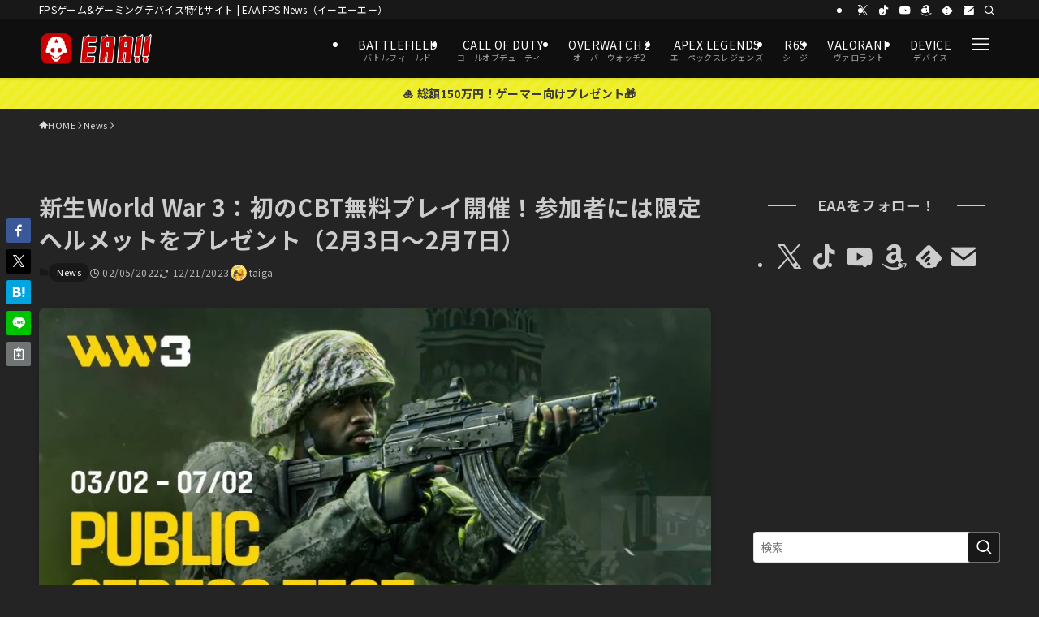

--- FILE ---
content_type: text/html; charset=UTF-8
request_url: https://fpsjp.net/archives/410487
body_size: 59060
content:
<!DOCTYPE html>
<html lang="ja" prefix="og: https://ogp.me/ns#" data-loaded="false" data-scrolled="false" data-spmenu="closed">
<head>
<meta charset="utf-8">
<meta name="format-detection" content="telephone=no">
<meta http-equiv="X-UA-Compatible" content="IE=edge">
<meta name="viewport" content="width=device-width, viewport-fit=cover">

<!-- Google Tag Manager for WordPress by gtm4wp.com -->
<script data-cfasync="false" data-pagespeed-no-defer>
	var gtm4wp_datalayer_name = "dataLayer";
	var dataLayer = dataLayer || [];
</script>
<!-- End Google Tag Manager for WordPress by gtm4wp.com --><!-- Jetpack Site Verification Tags -->
<meta name="google-site-verification" content="WrO5VkCe8RDsQq4peZTYDar-CFLQlvlWA1vBNaLvW4s" />
<meta name="msvalidate.01" content="07EB5FC17F5D6417C755858CA8070807" />
<meta name="p:domain_verify" content="794965f3c0360004c734fc62cfaf1ca1" />
<meta name="yandex-verification" content="355100918fdd89ef" />
<meta name="facebook-domain-verification" content="w7egev3s6rotxwzw1d0jpcns3x0z4t" />

<!-- Search Engine Optimization by Rank Math PRO - https://rankmath.com/ -->
<title>新生World War 3：初のCBT無料プレイ開催！参加者には限定ヘルメットをプレゼント（2月3日〜2月7日） - EAA FPS News（イーエーエー）</title>
<meta name="description" content="現在クローズドベータテストが行われているPC向けミリタリーFPS『World War 3（ワールドウォー 3 / WW3）』ですが、2022年3月より無料プレイとなるオープンベータに備えて「パブリックストレステスト」の開催を発表しました。"/>
<meta name="robots" content="follow, index, max-snippet:-1, max-video-preview:-1, max-image-preview:large"/>
<link rel="canonical" href="https://fpsjp.net/archives/410487" />
<meta property="og:locale" content="ja_JP" />
<meta property="og:type" content="article" />
<meta property="og:title" content="新生World War 3：初のCBT無料プレイ開催！参加者には限定ヘルメットをプレゼント（2月3日〜2月7日） - EAA FPS News（イーエーエー）" />
<meta property="og:description" content="現在クローズドベータテストが行われているPC向けミリタリーFPS『World War 3（ワールドウォー 3 / WW3）』ですが、2022年3月より無料プレイとなるオープンベータに備えて「パブリックストレステスト」の開催を発表しました。" />
<meta property="og:url" content="https://fpsjp.net/archives/410487" />
<meta property="og:site_name" content="EAA FPS（イーエーエー）" />
<meta property="article:tag" content="Steam" />
<meta property="article:tag" content="World War 3" />
<meta property="article:section" content="News" />
<meta property="og:updated_time" content="2023-12-21T12:11:45+09:00" />
<meta property="og:image" content="https://i0.wp.com/fpsjp.net/wp-content/uploads/2022/02/FKq0Jh0XoAEDXhu.jpeg" />
<meta property="og:image:secure_url" content="https://i0.wp.com/fpsjp.net/wp-content/uploads/2022/02/FKq0Jh0XoAEDXhu.jpeg" />
<meta property="og:image:width" content="1080" />
<meta property="og:image:height" content="567" />
<meta property="og:image:alt" content="新生World War 3：初のCBT無料プレイ開催！参加者には限定ヘルメットをプレゼント（2月3日〜2月7日）" />
<meta property="og:image:type" content="image/jpeg" />
<meta property="article:published_time" content="2022-02-05T18:47:24+09:00" />
<meta property="article:modified_time" content="2023-12-21T12:11:45+09:00" />
<meta name="twitter:card" content="summary_large_image" />
<meta name="twitter:title" content="新生World War 3：初のCBT無料プレイ開催！参加者には限定ヘルメットをプレゼント（2月3日〜2月7日） - EAA FPS News（イーエーエー）" />
<meta name="twitter:description" content="現在クローズドベータテストが行われているPC向けミリタリーFPS『World War 3（ワールドウォー 3 / WW3）』ですが、2022年3月より無料プレイとなるオープンベータに備えて「パブリックストレステスト」の開催を発表しました。" />
<meta name="twitter:creator" content="@42GAMI" />
<meta name="twitter:image" content="https://i0.wp.com/fpsjp.net/wp-content/uploads/2022/02/FKq0Jh0XoAEDXhu.jpeg" />
<meta name="twitter:label1" content="によって書かれた" />
<meta name="twitter:data1" content="taiga" />
<meta name="twitter:label2" content="読む時間" />
<meta name="twitter:data2" content="一分未満" />
<script type="application/ld+json" class="rank-math-schema-pro">{"@context":"https://schema.org","@graph":[{"@type":"Place","@id":"https://fpsjp.net/#place","address":{"@type":"PostalAddress","postalCode":"160-0023","addressRegion":"Tokyo","addressLocality":"Shinjuku-ku","streetAddress":"Nishi-Shinjuku Mizuma Bldg. 2F, 3-3-13 Nishi-Shinjuku"}},{"@type":"Organization","@id":"https://fpsjp.net/#organization","name":"\u682a\u5f0f\u4f1a\u793eJILCH","url":"https://fpsjp.net","email":"info@fpsjp.net","address":{"@type":"PostalAddress","postalCode":"160-0023","addressRegion":"Tokyo","addressLocality":"Shinjuku-ku","streetAddress":"Nishi-Shinjuku Mizuma Bldg. 2F, 3-3-13 Nishi-Shinjuku"},"logo":{"@type":"ImageObject","@id":"https://fpsjp.net/#logo","url":"https://fpsjp.net/wp-content/uploads/2023/02/EAA-logo_Square_txt_512x512_2023_2.png","contentUrl":"https://fpsjp.net/wp-content/uploads/2023/02/EAA-logo_Square_txt_512x512_2023_2.png","caption":"EAA FPS\uff08\u30a4\u30fc\u30a8\u30fc\u30a8\u30fc\uff09","inLanguage":"ja","width":"512","height":"512"},"contactPoint":[{"@type":"ContactPoint","telephone":"+8170-9366-6716","contactType":"customer support"}],"description":"FPS/TPS\u30b2\u30fc\u30e0\u3068\u30b2\u30fc\u30df\u30f3\u30b0\u30c7\u30d0\u30a4\u30b9\u306eEAA!!","location":{"@id":"https://fpsjp.net/#place"}},{"@type":"WebSite","@id":"https://fpsjp.net/#website","url":"https://fpsjp.net","name":"EAA FPS\uff08\u30a4\u30fc\u30a8\u30fc\u30a8\u30fc\uff09","alternateName":"EAA!!","publisher":{"@id":"https://fpsjp.net/#organization"},"inLanguage":"ja"},{"@type":"ImageObject","@id":"https://i0.wp.com/fpsjp.net/wp-content/uploads/2022/02/FKq0Jh0XoAEDXhu.jpeg?fit=1080%2C567&amp;quality=89&amp;ssl=1","url":"https://i0.wp.com/fpsjp.net/wp-content/uploads/2022/02/FKq0Jh0XoAEDXhu.jpeg?fit=1080%2C567&amp;quality=89&amp;ssl=1","width":"1080","height":"567","inLanguage":"ja"},{"@type":"WebPage","@id":"https://fpsjp.net/archives/410487#webpage","url":"https://fpsjp.net/archives/410487","name":"\u65b0\u751fWorld War 3\uff1a\u521d\u306eCBT\u7121\u6599\u30d7\u30ec\u30a4\u958b\u50ac\uff01\u53c2\u52a0\u8005\u306b\u306f\u9650\u5b9a\u30d8\u30eb\u30e1\u30c3\u30c8\u3092\u30d7\u30ec\u30bc\u30f3\u30c8\uff082\u67083\u65e5\u301c2\u67087\u65e5\uff09 - EAA FPS News\uff08\u30a4\u30fc\u30a8\u30fc\u30a8\u30fc\uff09","datePublished":"2022-02-05T18:47:24+09:00","dateModified":"2023-12-21T12:11:45+09:00","isPartOf":{"@id":"https://fpsjp.net/#website"},"primaryImageOfPage":{"@id":"https://i0.wp.com/fpsjp.net/wp-content/uploads/2022/02/FKq0Jh0XoAEDXhu.jpeg?fit=1080%2C567&amp;quality=89&amp;ssl=1"},"inLanguage":"ja"},{"@type":"Person","@id":"https://fpsjp.net/author/taiga","name":"taiga","description":"FPS/TPS\u30b2\u30fc\u30e0\u3068\u30b2\u30fc\u30df\u30f3\u30b0\u30c7\u30d0\u30a4\u30b9\u306eEAA!!","url":"https://fpsjp.net/author/taiga","image":{"@type":"ImageObject","@id":"https://secure.gravatar.com/avatar/bf6cd6780e542758f1d32ae504ac641e5d9829fd652ed6553ed21a562caf99ca?s=96&amp;d=mm&amp;r=g","url":"https://secure.gravatar.com/avatar/bf6cd6780e542758f1d32ae504ac641e5d9829fd652ed6553ed21a562caf99ca?s=96&amp;d=mm&amp;r=g","caption":"taiga","inLanguage":"ja"},"sameAs":["https://twitter.com/42GAMI","https://t.co/dbGZSVzXDO"],"worksFor":{"@id":"https://fpsjp.net/#organization"}},{"@type":"NewsArticle","headline":"\u65b0\u751fWorld War 3\uff1a\u521d\u306eCBT\u7121\u6599\u30d7\u30ec\u30a4\u958b\u50ac\uff01\u53c2\u52a0\u8005\u306b\u306f\u9650\u5b9a\u30d8\u30eb\u30e1\u30c3\u30c8\u3092\u30d7\u30ec\u30bc\u30f3\u30c8\uff082\u67083\u65e5\u301c2\u67087\u65e5\uff09 - EAA FPS News\uff08\u30a4\u30fc\u30a8\u30fc\u30a8\u30fc\uff09","datePublished":"2022-02-05T18:47:24+09:00","dateModified":"2023-12-21T12:11:45+09:00","articleSection":"News","author":{"@id":"https://fpsjp.net/author/taiga","name":"taiga"},"publisher":{"@id":"https://fpsjp.net/#organization"},"description":"\u73fe\u5728\u30af\u30ed\u30fc\u30ba\u30c9\u30d9\u30fc\u30bf\u30c6\u30b9\u30c8\u304c\u884c\u308f\u308c\u3066\u3044\u308bPC\u5411\u3051\u30df\u30ea\u30bf\u30ea\u30fcFPS\u300eWorld War 3\uff08\u30ef\u30fc\u30eb\u30c9\u30a6\u30a9\u30fc 3 / WW3\uff09\u300f\u3067\u3059\u304c\u30012022\u5e743\u6708\u3088\u308a\u7121\u6599\u30d7\u30ec\u30a4\u3068\u306a\u308b\u30aa\u30fc\u30d7\u30f3\u30d9\u30fc\u30bf\u306b\u5099\u3048\u3066\u300c\u30d1\u30d6\u30ea\u30c3\u30af\u30b9\u30c8\u30ec\u30b9\u30c6\u30b9\u30c8\u300d\u306e\u958b\u50ac\u3092\u767a\u8868\u3057\u307e\u3057\u305f\u3002","copyrightYear":"2023","copyrightHolder":{"@id":"https://fpsjp.net/#organization"},"name":"\u65b0\u751fWorld War 3\uff1a\u521d\u306eCBT\u7121\u6599\u30d7\u30ec\u30a4\u958b\u50ac\uff01\u53c2\u52a0\u8005\u306b\u306f\u9650\u5b9a\u30d8\u30eb\u30e1\u30c3\u30c8\u3092\u30d7\u30ec\u30bc\u30f3\u30c8\uff082\u67083\u65e5\u301c2\u67087\u65e5\uff09 - EAA FPS News\uff08\u30a4\u30fc\u30a8\u30fc\u30a8\u30fc\uff09","@id":"https://fpsjp.net/archives/410487#richSnippet","isPartOf":{"@id":"https://fpsjp.net/archives/410487#webpage"},"image":{"@id":"https://i0.wp.com/fpsjp.net/wp-content/uploads/2022/02/FKq0Jh0XoAEDXhu.jpeg?fit=1080%2C567&amp;quality=89&amp;ssl=1"},"inLanguage":"ja","mainEntityOfPage":{"@id":"https://fpsjp.net/archives/410487#webpage"}}]}</script>
<!-- /Rank Math WordPress SEO プラグイン -->

<link rel='dns-prefetch' href='//stats.wp.com' />
<link rel='dns-prefetch' href='//widgets.wp.com' />
<link rel='dns-prefetch' href='//jetpack.wordpress.com' />
<link rel='dns-prefetch' href='//s0.wp.com' />
<link rel='dns-prefetch' href='//public-api.wordpress.com' />
<link rel='dns-prefetch' href='//0.gravatar.com' />
<link rel='dns-prefetch' href='//1.gravatar.com' />
<link rel='dns-prefetch' href='//2.gravatar.com' />
<link rel='preconnect' href='//i0.wp.com' />
<link rel='preconnect' href='//c0.wp.com' />
<link rel="alternate" type="application/rss+xml" title="EAA FPS News（イーエーエー） &raquo; フィード" href="https://fpsjp.net/feed" />
<link rel="alternate" type="application/rss+xml" title="EAA FPS News（イーエーエー） &raquo; コメントフィード" href="https://fpsjp.net/comments/feed" />
<link rel="alternate" type="application/rss+xml" title="EAA FPS News（イーエーエー） &raquo; 新生World War 3：初のCBT無料プレイ開催！参加者には限定ヘルメットをプレゼント（2月3日〜2月7日） のコメントのフィード" href="https://fpsjp.net/archives/410487/feed" />
<style id='wp-img-auto-sizes-contain-inline-css' type='text/css'>
img:is([sizes=auto i],[sizes^="auto," i]){contain-intrinsic-size:3000px 1500px}
/*# sourceURL=wp-img-auto-sizes-contain-inline-css */
</style>
<style id='wp-block-paragraph-inline-css' type='text/css'>
.is-small-text{font-size:.875em}.is-regular-text{font-size:1em}.is-large-text{font-size:2.25em}.is-larger-text{font-size:3em}.has-drop-cap:not(:focus):first-letter{float:left;font-size:8.4em;font-style:normal;font-weight:100;line-height:.68;margin:.05em .1em 0 0;text-transform:uppercase}body.rtl .has-drop-cap:not(:focus):first-letter{float:none;margin-left:.1em}p.has-drop-cap.has-background{overflow:hidden}:root :where(p.has-background){padding:1.25em 2.375em}:where(p.has-text-color:not(.has-link-color)) a{color:inherit}p.has-text-align-left[style*="writing-mode:vertical-lr"],p.has-text-align-right[style*="writing-mode:vertical-rl"]{rotate:180deg}
/*# sourceURL=https://fpsjp.net/wp-includes/blocks/paragraph/style.min.css */
</style>
<style id='wp-block-heading-inline-css' type='text/css'>
h1:where(.wp-block-heading).has-background,h2:where(.wp-block-heading).has-background,h3:where(.wp-block-heading).has-background,h4:where(.wp-block-heading).has-background,h5:where(.wp-block-heading).has-background,h6:where(.wp-block-heading).has-background{padding:1.25em 2.375em}h1.has-text-align-left[style*=writing-mode]:where([style*=vertical-lr]),h1.has-text-align-right[style*=writing-mode]:where([style*=vertical-rl]),h2.has-text-align-left[style*=writing-mode]:where([style*=vertical-lr]),h2.has-text-align-right[style*=writing-mode]:where([style*=vertical-rl]),h3.has-text-align-left[style*=writing-mode]:where([style*=vertical-lr]),h3.has-text-align-right[style*=writing-mode]:where([style*=vertical-rl]),h4.has-text-align-left[style*=writing-mode]:where([style*=vertical-lr]),h4.has-text-align-right[style*=writing-mode]:where([style*=vertical-rl]),h5.has-text-align-left[style*=writing-mode]:where([style*=vertical-lr]),h5.has-text-align-right[style*=writing-mode]:where([style*=vertical-rl]),h6.has-text-align-left[style*=writing-mode]:where([style*=vertical-lr]),h6.has-text-align-right[style*=writing-mode]:where([style*=vertical-rl]){rotate:180deg}
/*# sourceURL=https://fpsjp.net/wp-includes/blocks/heading/style.min.css */
</style>
<style id='wp-block-embed-inline-css' type='text/css'>
.wp-block-embed.alignleft,.wp-block-embed.alignright,.wp-block[data-align=left]>[data-type="core/embed"],.wp-block[data-align=right]>[data-type="core/embed"]{max-width:360px;width:100%}.wp-block-embed.alignleft .wp-block-embed__wrapper,.wp-block-embed.alignright .wp-block-embed__wrapper,.wp-block[data-align=left]>[data-type="core/embed"] .wp-block-embed__wrapper,.wp-block[data-align=right]>[data-type="core/embed"] .wp-block-embed__wrapper{min-width:280px}.wp-block-cover .wp-block-embed{min-height:240px;min-width:320px}.wp-block-embed{overflow-wrap:break-word}.wp-block-embed :where(figcaption){margin-bottom:1em;margin-top:.5em}.wp-block-embed iframe{max-width:100%}.wp-block-embed__wrapper{position:relative}.wp-embed-responsive .wp-has-aspect-ratio .wp-block-embed__wrapper:before{content:"";display:block;padding-top:50%}.wp-embed-responsive .wp-has-aspect-ratio iframe{bottom:0;height:100%;left:0;position:absolute;right:0;top:0;width:100%}.wp-embed-responsive .wp-embed-aspect-21-9 .wp-block-embed__wrapper:before{padding-top:42.85%}.wp-embed-responsive .wp-embed-aspect-18-9 .wp-block-embed__wrapper:before{padding-top:50%}.wp-embed-responsive .wp-embed-aspect-16-9 .wp-block-embed__wrapper:before{padding-top:56.25%}.wp-embed-responsive .wp-embed-aspect-4-3 .wp-block-embed__wrapper:before{padding-top:75%}.wp-embed-responsive .wp-embed-aspect-1-1 .wp-block-embed__wrapper:before{padding-top:100%}.wp-embed-responsive .wp-embed-aspect-9-16 .wp-block-embed__wrapper:before{padding-top:177.77%}.wp-embed-responsive .wp-embed-aspect-1-2 .wp-block-embed__wrapper:before{padding-top:200%}
/*# sourceURL=https://fpsjp.net/wp-includes/blocks/embed/style.min.css */
</style>
<style id='wp-block-list-inline-css' type='text/css'>
ol,ul{box-sizing:border-box}:root :where(.wp-block-list.has-background){padding:1.25em 2.375em}
/*# sourceURL=https://fpsjp.net/wp-includes/blocks/list/style.min.css */
</style>
<style id='wp-block-image-inline-css' type='text/css'>
.wp-block-image>a,.wp-block-image>figure>a{display:inline-block}.wp-block-image img{box-sizing:border-box;height:auto;max-width:100%;vertical-align:bottom}@media not (prefers-reduced-motion){.wp-block-image img.hide{visibility:hidden}.wp-block-image img.show{animation:show-content-image .4s}}.wp-block-image[style*=border-radius] img,.wp-block-image[style*=border-radius]>a{border-radius:inherit}.wp-block-image.has-custom-border img{box-sizing:border-box}.wp-block-image.aligncenter{text-align:center}.wp-block-image.alignfull>a,.wp-block-image.alignwide>a{width:100%}.wp-block-image.alignfull img,.wp-block-image.alignwide img{height:auto;width:100%}.wp-block-image .aligncenter,.wp-block-image .alignleft,.wp-block-image .alignright,.wp-block-image.aligncenter,.wp-block-image.alignleft,.wp-block-image.alignright{display:table}.wp-block-image .aligncenter>figcaption,.wp-block-image .alignleft>figcaption,.wp-block-image .alignright>figcaption,.wp-block-image.aligncenter>figcaption,.wp-block-image.alignleft>figcaption,.wp-block-image.alignright>figcaption{caption-side:bottom;display:table-caption}.wp-block-image .alignleft{float:left;margin:.5em 1em .5em 0}.wp-block-image .alignright{float:right;margin:.5em 0 .5em 1em}.wp-block-image .aligncenter{margin-left:auto;margin-right:auto}.wp-block-image :where(figcaption){margin-bottom:1em;margin-top:.5em}.wp-block-image.is-style-circle-mask img{border-radius:9999px}@supports ((-webkit-mask-image:none) or (mask-image:none)) or (-webkit-mask-image:none){.wp-block-image.is-style-circle-mask img{border-radius:0;-webkit-mask-image:url('data:image/svg+xml;utf8,<svg viewBox="0 0 100 100" xmlns="http://www.w3.org/2000/svg"><circle cx="50" cy="50" r="50"/></svg>');mask-image:url('data:image/svg+xml;utf8,<svg viewBox="0 0 100 100" xmlns="http://www.w3.org/2000/svg"><circle cx="50" cy="50" r="50"/></svg>');mask-mode:alpha;-webkit-mask-position:center;mask-position:center;-webkit-mask-repeat:no-repeat;mask-repeat:no-repeat;-webkit-mask-size:contain;mask-size:contain}}:root :where(.wp-block-image.is-style-rounded img,.wp-block-image .is-style-rounded img){border-radius:9999px}.wp-block-image figure{margin:0}.wp-lightbox-container{display:flex;flex-direction:column;position:relative}.wp-lightbox-container img{cursor:zoom-in}.wp-lightbox-container img:hover+button{opacity:1}.wp-lightbox-container button{align-items:center;backdrop-filter:blur(16px) saturate(180%);background-color:#5a5a5a40;border:none;border-radius:4px;cursor:zoom-in;display:flex;height:20px;justify-content:center;opacity:0;padding:0;position:absolute;right:16px;text-align:center;top:16px;width:20px;z-index:100}@media not (prefers-reduced-motion){.wp-lightbox-container button{transition:opacity .2s ease}}.wp-lightbox-container button:focus-visible{outline:3px auto #5a5a5a40;outline:3px auto -webkit-focus-ring-color;outline-offset:3px}.wp-lightbox-container button:hover{cursor:pointer;opacity:1}.wp-lightbox-container button:focus{opacity:1}.wp-lightbox-container button:focus,.wp-lightbox-container button:hover,.wp-lightbox-container button:not(:hover):not(:active):not(.has-background){background-color:#5a5a5a40;border:none}.wp-lightbox-overlay{box-sizing:border-box;cursor:zoom-out;height:100vh;left:0;overflow:hidden;position:fixed;top:0;visibility:hidden;width:100%;z-index:100000}.wp-lightbox-overlay .close-button{align-items:center;cursor:pointer;display:flex;justify-content:center;min-height:40px;min-width:40px;padding:0;position:absolute;right:calc(env(safe-area-inset-right) + 16px);top:calc(env(safe-area-inset-top) + 16px);z-index:5000000}.wp-lightbox-overlay .close-button:focus,.wp-lightbox-overlay .close-button:hover,.wp-lightbox-overlay .close-button:not(:hover):not(:active):not(.has-background){background:none;border:none}.wp-lightbox-overlay .lightbox-image-container{height:var(--wp--lightbox-container-height);left:50%;overflow:hidden;position:absolute;top:50%;transform:translate(-50%,-50%);transform-origin:top left;width:var(--wp--lightbox-container-width);z-index:9999999999}.wp-lightbox-overlay .wp-block-image{align-items:center;box-sizing:border-box;display:flex;height:100%;justify-content:center;margin:0;position:relative;transform-origin:0 0;width:100%;z-index:3000000}.wp-lightbox-overlay .wp-block-image img{height:var(--wp--lightbox-image-height);min-height:var(--wp--lightbox-image-height);min-width:var(--wp--lightbox-image-width);width:var(--wp--lightbox-image-width)}.wp-lightbox-overlay .wp-block-image figcaption{display:none}.wp-lightbox-overlay button{background:none;border:none}.wp-lightbox-overlay .scrim{background-color:#fff;height:100%;opacity:.9;position:absolute;width:100%;z-index:2000000}.wp-lightbox-overlay.active{visibility:visible}@media not (prefers-reduced-motion){.wp-lightbox-overlay.active{animation:turn-on-visibility .25s both}.wp-lightbox-overlay.active img{animation:turn-on-visibility .35s both}.wp-lightbox-overlay.show-closing-animation:not(.active){animation:turn-off-visibility .35s both}.wp-lightbox-overlay.show-closing-animation:not(.active) img{animation:turn-off-visibility .25s both}.wp-lightbox-overlay.zoom.active{animation:none;opacity:1;visibility:visible}.wp-lightbox-overlay.zoom.active .lightbox-image-container{animation:lightbox-zoom-in .4s}.wp-lightbox-overlay.zoom.active .lightbox-image-container img{animation:none}.wp-lightbox-overlay.zoom.active .scrim{animation:turn-on-visibility .4s forwards}.wp-lightbox-overlay.zoom.show-closing-animation:not(.active){animation:none}.wp-lightbox-overlay.zoom.show-closing-animation:not(.active) .lightbox-image-container{animation:lightbox-zoom-out .4s}.wp-lightbox-overlay.zoom.show-closing-animation:not(.active) .lightbox-image-container img{animation:none}.wp-lightbox-overlay.zoom.show-closing-animation:not(.active) .scrim{animation:turn-off-visibility .4s forwards}}@keyframes show-content-image{0%{visibility:hidden}99%{visibility:hidden}to{visibility:visible}}@keyframes turn-on-visibility{0%{opacity:0}to{opacity:1}}@keyframes turn-off-visibility{0%{opacity:1;visibility:visible}99%{opacity:0;visibility:visible}to{opacity:0;visibility:hidden}}@keyframes lightbox-zoom-in{0%{transform:translate(calc((-100vw + var(--wp--lightbox-scrollbar-width))/2 + var(--wp--lightbox-initial-left-position)),calc(-50vh + var(--wp--lightbox-initial-top-position))) scale(var(--wp--lightbox-scale))}to{transform:translate(-50%,-50%) scale(1)}}@keyframes lightbox-zoom-out{0%{transform:translate(-50%,-50%) scale(1);visibility:visible}99%{visibility:visible}to{transform:translate(calc((-100vw + var(--wp--lightbox-scrollbar-width))/2 + var(--wp--lightbox-initial-left-position)),calc(-50vh + var(--wp--lightbox-initial-top-position))) scale(var(--wp--lightbox-scale));visibility:hidden}}
/*# sourceURL=https://fpsjp.net/wp-includes/blocks/image/style.min.css */
</style>
<link rel='stylesheet' id='swell_swiper-css' href='https://fpsjp.net/wp-content/themes/swell/build/css/plugins/swiper.css?ver=2.16.0' type='text/css' media='all' />
<style id='wp-block-library-inline-css' type='text/css'>
:root{--wp-block-synced-color:#7a00df;--wp-block-synced-color--rgb:122,0,223;--wp-bound-block-color:var(--wp-block-synced-color);--wp-editor-canvas-background:#ddd;--wp-admin-theme-color:#007cba;--wp-admin-theme-color--rgb:0,124,186;--wp-admin-theme-color-darker-10:#006ba1;--wp-admin-theme-color-darker-10--rgb:0,107,160.5;--wp-admin-theme-color-darker-20:#005a87;--wp-admin-theme-color-darker-20--rgb:0,90,135;--wp-admin-border-width-focus:2px}@media (min-resolution:192dpi){:root{--wp-admin-border-width-focus:1.5px}}.wp-element-button{cursor:pointer}:root .has-very-light-gray-background-color{background-color:#eee}:root .has-very-dark-gray-background-color{background-color:#313131}:root .has-very-light-gray-color{color:#eee}:root .has-very-dark-gray-color{color:#313131}:root .has-vivid-green-cyan-to-vivid-cyan-blue-gradient-background{background:linear-gradient(135deg,#00d084,#0693e3)}:root .has-purple-crush-gradient-background{background:linear-gradient(135deg,#34e2e4,#4721fb 50%,#ab1dfe)}:root .has-hazy-dawn-gradient-background{background:linear-gradient(135deg,#faaca8,#dad0ec)}:root .has-subdued-olive-gradient-background{background:linear-gradient(135deg,#fafae1,#67a671)}:root .has-atomic-cream-gradient-background{background:linear-gradient(135deg,#fdd79a,#004a59)}:root .has-nightshade-gradient-background{background:linear-gradient(135deg,#330968,#31cdcf)}:root .has-midnight-gradient-background{background:linear-gradient(135deg,#020381,#2874fc)}:root{--wp--preset--font-size--normal:16px;--wp--preset--font-size--huge:42px}.has-regular-font-size{font-size:1em}.has-larger-font-size{font-size:2.625em}.has-normal-font-size{font-size:var(--wp--preset--font-size--normal)}.has-huge-font-size{font-size:var(--wp--preset--font-size--huge)}.has-text-align-center{text-align:center}.has-text-align-left{text-align:left}.has-text-align-right{text-align:right}.has-fit-text{white-space:nowrap!important}#end-resizable-editor-section{display:none}.aligncenter{clear:both}.items-justified-left{justify-content:flex-start}.items-justified-center{justify-content:center}.items-justified-right{justify-content:flex-end}.items-justified-space-between{justify-content:space-between}.screen-reader-text{border:0;clip-path:inset(50%);height:1px;margin:-1px;overflow:hidden;padding:0;position:absolute;width:1px;word-wrap:normal!important}.screen-reader-text:focus{background-color:#ddd;clip-path:none;color:#444;display:block;font-size:1em;height:auto;left:5px;line-height:normal;padding:15px 23px 14px;text-decoration:none;top:5px;width:auto;z-index:100000}html :where(.has-border-color){border-style:solid}html :where([style*=border-top-color]){border-top-style:solid}html :where([style*=border-right-color]){border-right-style:solid}html :where([style*=border-bottom-color]){border-bottom-style:solid}html :where([style*=border-left-color]){border-left-style:solid}html :where([style*=border-width]){border-style:solid}html :where([style*=border-top-width]){border-top-style:solid}html :where([style*=border-right-width]){border-right-style:solid}html :where([style*=border-bottom-width]){border-bottom-style:solid}html :where([style*=border-left-width]){border-left-style:solid}html :where(img[class*=wp-image-]){height:auto;max-width:100%}:where(figure){margin:0 0 1em}html :where(.is-position-sticky){--wp-admin--admin-bar--position-offset:var(--wp-admin--admin-bar--height,0px)}@media screen and (max-width:600px){html :where(.is-position-sticky){--wp-admin--admin-bar--position-offset:0px}}

/*# sourceURL=wp-block-library-inline-css */
</style><style id='global-styles-inline-css' type='text/css'>
:root{--wp--preset--aspect-ratio--square: 1;--wp--preset--aspect-ratio--4-3: 4/3;--wp--preset--aspect-ratio--3-4: 3/4;--wp--preset--aspect-ratio--3-2: 3/2;--wp--preset--aspect-ratio--2-3: 2/3;--wp--preset--aspect-ratio--16-9: 16/9;--wp--preset--aspect-ratio--9-16: 9/16;--wp--preset--color--black: #000;--wp--preset--color--cyan-bluish-gray: #abb8c3;--wp--preset--color--white: #fff;--wp--preset--color--pale-pink: #f78da7;--wp--preset--color--vivid-red: #cf2e2e;--wp--preset--color--luminous-vivid-orange: #ff6900;--wp--preset--color--luminous-vivid-amber: #fcb900;--wp--preset--color--light-green-cyan: #7bdcb5;--wp--preset--color--vivid-green-cyan: #00d084;--wp--preset--color--pale-cyan-blue: #8ed1fc;--wp--preset--color--vivid-cyan-blue: #0693e3;--wp--preset--color--vivid-purple: #9b51e0;--wp--preset--color--swl-main: var(--color_main);--wp--preset--color--swl-main-thin: var(--color_main_thin);--wp--preset--color--swl-gray: var(--color_gray);--wp--preset--color--swl-deep-01: var(--color_deep01);--wp--preset--color--swl-deep-02: var(--color_deep02);--wp--preset--color--swl-deep-03: var(--color_deep03);--wp--preset--color--swl-deep-04: var(--color_deep04);--wp--preset--color--swl-pale-01: var(--color_pale01);--wp--preset--color--swl-pale-02: var(--color_pale02);--wp--preset--color--swl-pale-03: var(--color_pale03);--wp--preset--color--swl-pale-04: var(--color_pale04);--wp--preset--gradient--vivid-cyan-blue-to-vivid-purple: linear-gradient(135deg,rgb(6,147,227) 0%,rgb(155,81,224) 100%);--wp--preset--gradient--light-green-cyan-to-vivid-green-cyan: linear-gradient(135deg,rgb(122,220,180) 0%,rgb(0,208,130) 100%);--wp--preset--gradient--luminous-vivid-amber-to-luminous-vivid-orange: linear-gradient(135deg,rgb(252,185,0) 0%,rgb(255,105,0) 100%);--wp--preset--gradient--luminous-vivid-orange-to-vivid-red: linear-gradient(135deg,rgb(255,105,0) 0%,rgb(207,46,46) 100%);--wp--preset--gradient--very-light-gray-to-cyan-bluish-gray: linear-gradient(135deg,rgb(238,238,238) 0%,rgb(169,184,195) 100%);--wp--preset--gradient--cool-to-warm-spectrum: linear-gradient(135deg,rgb(74,234,220) 0%,rgb(151,120,209) 20%,rgb(207,42,186) 40%,rgb(238,44,130) 60%,rgb(251,105,98) 80%,rgb(254,248,76) 100%);--wp--preset--gradient--blush-light-purple: linear-gradient(135deg,rgb(255,206,236) 0%,rgb(152,150,240) 100%);--wp--preset--gradient--blush-bordeaux: linear-gradient(135deg,rgb(254,205,165) 0%,rgb(254,45,45) 50%,rgb(107,0,62) 100%);--wp--preset--gradient--luminous-dusk: linear-gradient(135deg,rgb(255,203,112) 0%,rgb(199,81,192) 50%,rgb(65,88,208) 100%);--wp--preset--gradient--pale-ocean: linear-gradient(135deg,rgb(255,245,203) 0%,rgb(182,227,212) 50%,rgb(51,167,181) 100%);--wp--preset--gradient--electric-grass: linear-gradient(135deg,rgb(202,248,128) 0%,rgb(113,206,126) 100%);--wp--preset--gradient--midnight: linear-gradient(135deg,rgb(2,3,129) 0%,rgb(40,116,252) 100%);--wp--preset--font-size--small: 0.9em;--wp--preset--font-size--medium: 1.1em;--wp--preset--font-size--large: 1.25em;--wp--preset--font-size--x-large: 42px;--wp--preset--font-size--xs: 0.75em;--wp--preset--font-size--huge: 1.6em;--wp--preset--spacing--20: 0.44rem;--wp--preset--spacing--30: 0.67rem;--wp--preset--spacing--40: 1rem;--wp--preset--spacing--50: 1.5rem;--wp--preset--spacing--60: 2.25rem;--wp--preset--spacing--70: 3.38rem;--wp--preset--spacing--80: 5.06rem;--wp--preset--shadow--natural: 6px 6px 9px rgba(0, 0, 0, 0.2);--wp--preset--shadow--deep: 12px 12px 50px rgba(0, 0, 0, 0.4);--wp--preset--shadow--sharp: 6px 6px 0px rgba(0, 0, 0, 0.2);--wp--preset--shadow--outlined: 6px 6px 0px -3px rgb(255, 255, 255), 6px 6px rgb(0, 0, 0);--wp--preset--shadow--crisp: 6px 6px 0px rgb(0, 0, 0);}:where(.is-layout-flex){gap: 0.5em;}:where(.is-layout-grid){gap: 0.5em;}body .is-layout-flex{display: flex;}.is-layout-flex{flex-wrap: wrap;align-items: center;}.is-layout-flex > :is(*, div){margin: 0;}body .is-layout-grid{display: grid;}.is-layout-grid > :is(*, div){margin: 0;}:where(.wp-block-columns.is-layout-flex){gap: 2em;}:where(.wp-block-columns.is-layout-grid){gap: 2em;}:where(.wp-block-post-template.is-layout-flex){gap: 1.25em;}:where(.wp-block-post-template.is-layout-grid){gap: 1.25em;}.has-black-color{color: var(--wp--preset--color--black) !important;}.has-cyan-bluish-gray-color{color: var(--wp--preset--color--cyan-bluish-gray) !important;}.has-white-color{color: var(--wp--preset--color--white) !important;}.has-pale-pink-color{color: var(--wp--preset--color--pale-pink) !important;}.has-vivid-red-color{color: var(--wp--preset--color--vivid-red) !important;}.has-luminous-vivid-orange-color{color: var(--wp--preset--color--luminous-vivid-orange) !important;}.has-luminous-vivid-amber-color{color: var(--wp--preset--color--luminous-vivid-amber) !important;}.has-light-green-cyan-color{color: var(--wp--preset--color--light-green-cyan) !important;}.has-vivid-green-cyan-color{color: var(--wp--preset--color--vivid-green-cyan) !important;}.has-pale-cyan-blue-color{color: var(--wp--preset--color--pale-cyan-blue) !important;}.has-vivid-cyan-blue-color{color: var(--wp--preset--color--vivid-cyan-blue) !important;}.has-vivid-purple-color{color: var(--wp--preset--color--vivid-purple) !important;}.has-black-background-color{background-color: var(--wp--preset--color--black) !important;}.has-cyan-bluish-gray-background-color{background-color: var(--wp--preset--color--cyan-bluish-gray) !important;}.has-white-background-color{background-color: var(--wp--preset--color--white) !important;}.has-pale-pink-background-color{background-color: var(--wp--preset--color--pale-pink) !important;}.has-vivid-red-background-color{background-color: var(--wp--preset--color--vivid-red) !important;}.has-luminous-vivid-orange-background-color{background-color: var(--wp--preset--color--luminous-vivid-orange) !important;}.has-luminous-vivid-amber-background-color{background-color: var(--wp--preset--color--luminous-vivid-amber) !important;}.has-light-green-cyan-background-color{background-color: var(--wp--preset--color--light-green-cyan) !important;}.has-vivid-green-cyan-background-color{background-color: var(--wp--preset--color--vivid-green-cyan) !important;}.has-pale-cyan-blue-background-color{background-color: var(--wp--preset--color--pale-cyan-blue) !important;}.has-vivid-cyan-blue-background-color{background-color: var(--wp--preset--color--vivid-cyan-blue) !important;}.has-vivid-purple-background-color{background-color: var(--wp--preset--color--vivid-purple) !important;}.has-black-border-color{border-color: var(--wp--preset--color--black) !important;}.has-cyan-bluish-gray-border-color{border-color: var(--wp--preset--color--cyan-bluish-gray) !important;}.has-white-border-color{border-color: var(--wp--preset--color--white) !important;}.has-pale-pink-border-color{border-color: var(--wp--preset--color--pale-pink) !important;}.has-vivid-red-border-color{border-color: var(--wp--preset--color--vivid-red) !important;}.has-luminous-vivid-orange-border-color{border-color: var(--wp--preset--color--luminous-vivid-orange) !important;}.has-luminous-vivid-amber-border-color{border-color: var(--wp--preset--color--luminous-vivid-amber) !important;}.has-light-green-cyan-border-color{border-color: var(--wp--preset--color--light-green-cyan) !important;}.has-vivid-green-cyan-border-color{border-color: var(--wp--preset--color--vivid-green-cyan) !important;}.has-pale-cyan-blue-border-color{border-color: var(--wp--preset--color--pale-cyan-blue) !important;}.has-vivid-cyan-blue-border-color{border-color: var(--wp--preset--color--vivid-cyan-blue) !important;}.has-vivid-purple-border-color{border-color: var(--wp--preset--color--vivid-purple) !important;}.has-vivid-cyan-blue-to-vivid-purple-gradient-background{background: var(--wp--preset--gradient--vivid-cyan-blue-to-vivid-purple) !important;}.has-light-green-cyan-to-vivid-green-cyan-gradient-background{background: var(--wp--preset--gradient--light-green-cyan-to-vivid-green-cyan) !important;}.has-luminous-vivid-amber-to-luminous-vivid-orange-gradient-background{background: var(--wp--preset--gradient--luminous-vivid-amber-to-luminous-vivid-orange) !important;}.has-luminous-vivid-orange-to-vivid-red-gradient-background{background: var(--wp--preset--gradient--luminous-vivid-orange-to-vivid-red) !important;}.has-very-light-gray-to-cyan-bluish-gray-gradient-background{background: var(--wp--preset--gradient--very-light-gray-to-cyan-bluish-gray) !important;}.has-cool-to-warm-spectrum-gradient-background{background: var(--wp--preset--gradient--cool-to-warm-spectrum) !important;}.has-blush-light-purple-gradient-background{background: var(--wp--preset--gradient--blush-light-purple) !important;}.has-blush-bordeaux-gradient-background{background: var(--wp--preset--gradient--blush-bordeaux) !important;}.has-luminous-dusk-gradient-background{background: var(--wp--preset--gradient--luminous-dusk) !important;}.has-pale-ocean-gradient-background{background: var(--wp--preset--gradient--pale-ocean) !important;}.has-electric-grass-gradient-background{background: var(--wp--preset--gradient--electric-grass) !important;}.has-midnight-gradient-background{background: var(--wp--preset--gradient--midnight) !important;}.has-small-font-size{font-size: var(--wp--preset--font-size--small) !important;}.has-medium-font-size{font-size: var(--wp--preset--font-size--medium) !important;}.has-large-font-size{font-size: var(--wp--preset--font-size--large) !important;}.has-x-large-font-size{font-size: var(--wp--preset--font-size--x-large) !important;}
/*# sourceURL=global-styles-inline-css */
</style>

<link rel='stylesheet' id='swell-icons-css' href='https://fpsjp.net/wp-content/themes/swell/build/css/swell-icons.css?ver=2.16.0' type='text/css' media='all' />
<style id='main_style-inline-css' type='text/css'>
.c-infoBar__btn,.is-style-btn_shiny a{overflow:hidden;position:relative;transition:opacity .25s,-webkit-transform .25s;transition:opacity .25s,transform .25s;transition:opacity .25s,transform .25s,-webkit-transform .25s;z-index:0}.c-infoBar__btn:before,.is-style-btn_shiny a:before{background-image:linear-gradient(90deg,hsla(0,0%,100%,0),hsla(0,0%,100%,.6) 80%,hsla(0,0%,100%,0));content:"";height:200px;left:-120px;position:absolute;top:50%;-webkit-transform:translateY(-50%) rotate(25deg);transform:translateY(-50%) rotate(25deg);width:80px}.c-infoBar__btn:after,.is-style-btn_shiny a:after{-webkit-animation-duration:3s;animation-duration:3s;-webkit-animation-iteration-count:infinite;animation-iteration-count:infinite;-webkit-animation-name:shiny_btn;animation-name:shiny_btn;-webkit-animation-timing-function:ease-in-out;animation-timing-function:ease-in-out;background-image:linear-gradient(100deg,hsla(0,0%,100%,0),#fff);content:"";height:100%;left:-100px;position:absolute;top:0;width:50px}.c-infoBar__btn:hover,.is-style-btn_shiny a:hover{-webkit-transform:translateY(2px);transform:translateY(2px)}.c-infoBar__btn:hover:before,.is-style-btn_shiny a:hover:before{left:110%;transition:.25s ease-in-out}.c-infoBar__btn:hover:after,.is-style-btn_shiny a:hover:after{-webkit-animation:none;animation:none}#fix_bottom_menu:before,.c-infoBar:before,.c-mvBtn__btn:before,.l-fixHeader:before,.p-spMenu__inner:before,[data-type=type1] .p-blogCard__inner:before{content:"";height:100%;left:0;position:absolute;top:0;width:100%;z-index:0}.wp-block-image.is-style-shadow img,.wp-block-video.is-style-shadow video,img.shadow{box-shadow:0 2px 8px rgba(0,0,0,.1),0 4px 8px -4px rgba(0,0,0,.2)}.w-pageTop,.w-singleBottom,.w-singleTop{margin:2em 0}.c-categoryList:before,.c-tagList:before,.c-taxList:before,code.dir_name:before,code.file_name:before{-webkit-font-smoothing:antialiased;-moz-osx-font-smoothing:grayscale;font-family:icomoon!important;font-style:normal;font-variant:normal;font-weight:400;line-height:1;text-transform:none}.c-categoryList__separation:after,.p-breadcrumb__item:after{background-color:currentcolor;-webkit-clip-path:polygon(45% 9%,75% 51%,45% 90%,30% 90%,60% 50%,30% 10%);clip-path:polygon(45% 9%,75% 51%,45% 90%,30% 90%,60% 50%,30% 10%);content:"";display:block;height:10px;margin:0;opacity:.8;width:10px}@-webkit-keyframes flash{0%{opacity:.6}to{opacity:1}}@keyframes flash{0%{opacity:.6}to{opacity:1}}@-webkit-keyframes FadeIn{to{opacity:1}}@keyframes FadeIn{to{opacity:1}}@-webkit-keyframes FadeInFromX{to{opacity:1;-webkit-transform:translateX(0);transform:translateX(0)}}@keyframes FadeInFromX{to{opacity:1;-webkit-transform:translateX(0);transform:translateX(0)}}@-webkit-keyframes FadeInFromY{to{opacity:1;-webkit-transform:translateY(0);transform:translateY(0)}}@keyframes FadeInFromY{to{opacity:1;-webkit-transform:translateY(0);transform:translateY(0)}}@-webkit-keyframes flowing_text{to{-webkit-transform:translateX(-100%);transform:translateX(-100%)}}@keyframes flowing_text{to{-webkit-transform:translateX(-100%);transform:translateX(-100%)}}@-webkit-keyframes shiny_btn{0%{opacity:0;-webkit-transform:scale(0) rotate(25deg);transform:scale(0) rotate(25deg)}84%{opacity:0;-webkit-transform:scale(0) rotate(25deg);transform:scale(0) rotate(25deg)}85%{opacity:.9;-webkit-transform:scale(1) rotate(25deg);transform:scale(1) rotate(25deg)}to{opacity:0;-webkit-transform:scale(50) rotate(25deg);transform:scale(50) rotate(25deg)}}@keyframes shiny_btn{0%{opacity:0;-webkit-transform:scale(0) rotate(25deg);transform:scale(0) rotate(25deg)}84%{opacity:0;-webkit-transform:scale(0) rotate(25deg);transform:scale(0) rotate(25deg)}85%{opacity:.9;-webkit-transform:scale(1) rotate(25deg);transform:scale(1) rotate(25deg)}to{opacity:0;-webkit-transform:scale(50) rotate(25deg);transform:scale(50) rotate(25deg)}}@-webkit-keyframes leftToRight{0%{-webkit-transform:scale(1.1) translateX(-1%);transform:scale(1.1) translateX(-1%)}to{-webkit-transform:scale(1.1) translateX(1%);transform:scale(1.1) translateX(1%)}}@keyframes leftToRight{0%{-webkit-transform:scale(1.1) translateX(-1%);transform:scale(1.1) translateX(-1%)}to{-webkit-transform:scale(1.1) translateX(1%);transform:scale(1.1) translateX(1%)}}@-webkit-keyframes zoomUp{0%{-webkit-transform:scale(1);transform:scale(1)}to{-webkit-transform:scale(1.1);transform:scale(1.1)}}@keyframes zoomUp{0%{-webkit-transform:scale(1);transform:scale(1)}to{-webkit-transform:scale(1.1);transform:scale(1.1)}}@-webkit-keyframes FloatVertical{0%{-webkit-transform:translate3d(0,4px,0);transform:translate3d(0,4px,0)}50%{-webkit-transform:translate3d(0,-4px,0);transform:translate3d(0,-4px,0)}to{-webkit-transform:translate3d(0,4px,0);transform:translate3d(0,4px,0)}}@keyframes FloatVertical{0%{-webkit-transform:translate3d(0,4px,0);transform:translate3d(0,4px,0)}50%{-webkit-transform:translate3d(0,-4px,0);transform:translate3d(0,-4px,0)}to{-webkit-transform:translate3d(0,4px,0);transform:translate3d(0,4px,0)}}@-webkit-keyframes FloatHorizontal{0%{-webkit-transform:translate3d(4px,0,0);transform:translate3d(4px,0,0)}50%{-webkit-transform:translate3d(-4px,0,0);transform:translate3d(-4px,0,0)}to{-webkit-transform:translate3d(4px,0,0);transform:translate3d(4px,0,0)}}@keyframes FloatHorizontal{0%{-webkit-transform:translate3d(4px,0,0);transform:translate3d(4px,0,0)}50%{-webkit-transform:translate3d(-4px,0,0);transform:translate3d(-4px,0,0)}to{-webkit-transform:translate3d(4px,0,0);transform:translate3d(4px,0,0)}}:root{--color_border:hsla(0,0%,78%,.5);--color_gray:hsla(0,0%,78%,.15);--swl-color_hov_gray:rgba(3,2,2,.05);--swl-color_shadow:rgba(0,0,0,.12);--swl-fz--root:3.6vw;--swl-fz--side:var(--swl-fz--root);--swl-block-margin:2em;--swl-sidebar_width:280px;--swl-sidebar_margin:24px;--swl-pad_post_content:0px;--swl-pad_container:4vw;--swl-h2-margin--x:-2vw;--swl-box_shadow:0 2px 4px rgba(0,0,0,.05),0 4px 4px -4px rgba(0,0,0,.1);--swl-img_shadow:0 2px 8px rgba(0,0,0,.1),0 4px 8px -4px rgba(0,0,0,.2);--swl-btn_shadow:0 2px 2px rgba(0,0,0,.1),0 4px 8px -4px rgba(0,0,0,.2);--swl-text_color--black:#333;--swl-text_color--white:#fff;--swl-fz--xs:.75em;--swl-fz--small:.9em;--swl-fz--normal:1rem;--swl-fz--medium:1.1em;--swl-fz--large:1.25em;--swl-fz--huge:1.6em;--swl-list-padding--left:1.5em;--swl-list-padding--has_bg:1em 1em 1em 1.75em}html{font-size:var(--swl-fz--root)}.c-plainBtn{-webkit-appearance:none;-o-appearance:none;appearance:none;background-color:transparent;border:none;box-shadow:none}*,.c-plainBtn{margin:0;padding:0}*{box-sizing:border-box;font-family:inherit;font-size:inherit;line-height:inherit}:after,:before{box-sizing:inherit;text-decoration:inherit;vertical-align:inherit}b,strong{font-weight:700}sub,sup{font-size:smaller}ruby>rt{font-size:50%}main{display:block}:where(ol:not([type])),:where(ul:not([type])){list-style:none}blockquote,q{quotes:none}blockquote:after,blockquote:before,q:after,q:before{content:none}table{border-collapse:collapse;border-spacing:0}td,th{word-break:break-all}img{border-style:none;height:auto;max-width:100%}video{outline:none}code,pre{-moz-tab-size:4;-o-tab-size:4;tab-size:4}svg:not([fill]){fill:currentcolor}[hidden]{display:none}button,input,optgroup,select,textarea{font-family:inherit;font-size:inherit;line-height:inherit}button,input{overflow:visible}button,select{text-transform:none}[type=button],[type=reset],[type=submit],button{-webkit-appearance:button;cursor:pointer;display:inline-block}[role=button]{cursor:pointer}fieldset{padding:.35em .75em .625em}legend{box-sizing:border-box;color:inherit;display:table;max-width:100%;padding:0;white-space:normal}button,input,select,textarea{background-color:#f7f7f7;border:1px solid hsla(0,0%,78%,.5);border-radius:0;color:#333;padding:.25em .5em}[type=color]{padding:0}[type=range]{vertical-align:middle}[aria-busy=true]{cursor:progress}[aria-controls]{cursor:pointer}[aria-disabled]{cursor:default}html{letter-spacing:var(--swl-letter_spacing,normal)}body{word-wrap:break-word;-webkit-text-size-adjust:100%;background-color:var(--color_bg);color:var(--color_text);font-family:var(--swl-font_family);font-size:1rem;font-weight:var(--swl-font_weight);line-height:1.6;max-width:100%;min-width:100%;overflow-wrap:break-word;overflow-x:clip;position:relative}a{color:var(--color_link)}.swl-inline-color{--color_link:currentcolor}#lp-content .post_content,#main_content .post_content{font-size:var(--swl-fz--content,16px)}[data-spmenu=opened] #wpadminbar{z-index:1}#fix_bottom_menu{bottom:-60px;display:none;left:0;position:fixed}[data-spmenu=opened] body>.adsbygoogle{top:-140px!important}.-index-off .widget_swell_index,.-index-off [data-onclick=toggleIndex]{display:none}.-index-off .widget_swell_index+.c-widget{margin-top:0!important}.l-article{max-width:var(--article_size);padding-left:0;padding-right:0}.-sidebar-off .l-article,.lp-content .l-article{margin-left:auto;margin-right:auto}#body_wrap{max-width:100%;overflow-x:clip;position:relative;z-index:1}#body_wrap.-bg-fix{z-index:1}#body_wrap.-bg-fix:before{content:"";height:100%;left:0;position:fixed;top:0;width:100%;z-index:-1}.admin-bar{--swl-adminbarH:var(--wp-admin--admin-bar--height,32px)}.l-container{margin-left:auto;margin-right:auto;max-width:calc(var(--container_size, 0px) + var(--swl-pad_container, 0px)*2);padding-left:var(--swl-pad_container,0);padding-right:var(--swl-pad_container,0)}.l-content{margin:0 auto 6em;padding-top:2em;position:relative;z-index:1}.l-fixHeader{left:0;margin-top:var(--swl-adminbarH,0);opacity:0;position:fixed;top:0;-webkit-transform:translateY(calc(var(--swl-fix_headerH, 100px)*-1));transform:translateY(calc(var(--swl-fix_headerH, 100px)*-1));visibility:hidden;width:100%;z-index:101}.l-fixHeader[data-ready]{transition:all .5s}.l-fixHeader:before{background:var(--color_header_bg);display:block}.c-smallNavTitle{color:inherit;font-size:10px;line-height:1;opacity:.6}.sub-menu .c-smallNavTitle{display:none}.c-gnav{display:flex;height:100%;text-align:center}.c-gnav a{text-decoration:none}.c-gnav .ttl{color:inherit;line-height:1;position:relative;z-index:1}.c-gnav>.menu-item{height:100%;position:relative}.c-gnav>.menu-item:hover>.sub-menu{opacity:1;visibility:visible}.c-gnav>.menu-item>a{color:inherit;display:flex;flex-direction:column;height:100%;justify-content:center;padding:0 12px;position:relative;white-space:nowrap}.c-gnav>.menu-item>a .ttl{display:block;font-size:14px}.c-gnav>.menu-item>a:after{bottom:0;content:"";display:block;left:0;position:absolute;transition:width .25s,height .25s,-webkit-transform .25s;transition:transform .25s,width .25s,height .25s;transition:transform .25s,width .25s,height .25s,-webkit-transform .25s}.c-gnav>.menu-item>a .c-submenuToggleBtn{display:none}.c-gnav>.menu-item>.sub-menu{left:50%;top:100%;-webkit-transform:translateX(-50%);transform:translateX(-50%)}.c-gnav .sub-menu{box-shadow:0 2px 4px rgba(0,0,0,.1);opacity:0;position:absolute;text-align:left;transition:opacity .25s,visibility .25s;visibility:hidden;width:15em;z-index:1}.c-gnav .sub-menu li{position:relative}.c-gnav .sub-menu .ttl{font-size:.9em;left:0;position:relative;transition:left .25s}.c-gnav .sub-menu a{color:inherit;display:block;padding:.5em .75em;position:relative}.c-gnav .sub-menu a:hover{background-color:var(--swl-color_hov_gray)}.c-gnav__sBtn{color:inherit;display:flex;flex-direction:column;height:100%;justify-content:center;padding:0 12px;width:auto}.c-gnav__sBtn .icon-search{font-size:20px}.l-header{background:var(--color_header_bg);left:0;top:0;z-index:100}.l-header,.l-header__inner{position:relative;width:100%}.l-header__inner{color:var(--color_header_text);z-index:1}.l-header__inner .c-catchphrase{letter-spacing:var(--swl-letter_spacing,.2px)}.l-header__logo{line-height:1}.c-headLogo.-txt{align-items:center;display:flex}.c-headLogo__link{display:block;text-decoration:none}.-img .c-headLogo__link{height:100%}.-txt .c-headLogo__link{color:inherit;display:block;font-size:5vw;font-weight:700}.c-headLogo__img{height:100%;-o-object-fit:contain;object-fit:contain;width:auto}.w-header{align-items:center;display:flex}.l-header__customBtn,.l-header__menuBtn{height:var(--logo_size_sp);line-height:1.25;text-align:center;width:var(--logo_size_sp)}.l-mainContent{position:static!important;width:100%}.-sidebar-on .l-mainContent{max-width:100%}.l-mainContent__inner>:first-child,.l-parent>:first-child,.post_content>:first-child{margin-top:0!important}.l-mainContent__inner>:last-child,.l-parent>:last-child,.post_content>:last-child{margin-bottom:0!important}.l-scrollObserver{display:block;height:1px;left:0;pointer-events:none;position:absolute;top:100px;visibility:hidden;width:100%;z-index:1000}#sidebar{font-size:var(--swl-fz--side);position:relative}.c-blogLink{--the-ison-size:1em;align-items:center;display:flex;gap:.5em;line-height:1.5;text-decoration:none}.c-blogLink__icon{flex:0 0 auto;text-decoration:none}.c-blogLink__icon .__svg{height:var(--the-ison-size);width:var(--the-ison-size)}.c-blogLink[data-style=text]{--the-ison-size:.9em}.c-blogLink[data-style=text] .c-blogLink__icon{border:1px solid;border-radius:50%;display:inline-flex;flex:0 0 auto;padding:4px}.c-blogLink[data-style=text] .c-blogLink__text{text-decoration:underline}.c-blogLink[data-style=slim]{--the-ison-size:1.2em;align-items:stretch;border-radius:6px;box-shadow:0 1px 3px 1px rgba(0,0,0,.1);color:inherit;gap:0;overflow:hidden}.c-blogLink[data-style=slim] .c-blogLink__icon{align-items:center;background-color:#e6e9ea;border:2px solid #fff;border-radius:inherit;color:#34383f;display:flex;justify-content:center;transition:color .25s,background-color .25s;width:3.25em}.c-blogLink[data-style=slim] .c-blogLink__text{padding:1em .75em}.c-blogLink[data-style=slim]:hover .c-blogLink__icon{background-color:#34383f;color:#fff}.c-listMenu.c-listMenu li{margin:0;position:relative}.c-listMenu a{border-bottom:1px solid var(--color_border);color:inherit;display:block;line-height:1.4;position:relative;text-decoration:none}.c-listMenu a:hover{background-color:var(--swl-color_hov_gray)}.c-taxList:before{content:"\e92f"}.c-categoryList{color:var(--color_main)}.c-categoryList:before{content:"\e92f"}.c-tagList:before{color:inherit;content:"\e935"}.c-categoryList__link,.c-tagList__link,.c-taxList__link{border-radius:1px;display:block;line-height:1;padding:4px .5em;text-decoration:none}.c-tagList__link{background:#f7f7f7;color:#333}.c-categoryList__link{background-color:var(--color_main);color:#fff}.c-taxList__link{background:#f7f7f7;color:#333}.l-mainContent .c-categoryList__link.-current{background:none;box-shadow:inset 0 0 0 1px currentcolor;color:inherit}.l-topTitleArea .c-categoryList__link.-current{border:none;padding:0}.c-categoryList__separation{display:block;line-height:1;margin-right:.25em}.c-filterLayer:after,.c-filterLayer:before,.c-filterLayer__img{height:100%;left:0;position:absolute;top:0;width:100%}.c-filterLayer{z-index:0}.c-filterLayer:before{z-index:1}.c-filterLayer:after{display:block;z-index:2}.c-filterLayer.-texture-dot:after{background-color:rgba(0,0,0,.1);background-image:url([data-uri]);background-size:2px;content:"";opacity:.5}.c-filterLayer.-texture-brushed:after{background-image:url(https://fpsjp.net/wp-content/themes/swell/assets//img/texture/white-brushed.png);content:"";opacity:.5}.c-filterLayer__img{z-index:0}.-filter-blur>.c-filterLayer__img{-webkit-filter:blur(4px);filter:blur(4px);height:calc(100% + 8px);left:-4px;top:-4px;width:calc(100% + 8px)}.-filter-glay>.c-filterLayer__img{-webkit-filter:grayscale(60%);filter:grayscale(60%)}.c-fixBtn{align-items:center;background:#fff;border:1px solid var(--color_main);border-radius:var(--swl-radius--8,0);box-shadow:var(--swl-box_shadow);color:var(--color_main);cursor:pointer;display:flex;flex-direction:column;height:52px;justify-content:center;letter-spacing:normal;line-height:1;opacity:.75;overflow:hidden;text-align:center;transition:all .25s;width:52px}.c-fixBtn+.c-fixBtn{margin-top:16px}.c-fixBtn__icon{display:block;font-size:20px}.c-fixBtn__label{-webkit-font-feature-settings:"palt";font-feature-settings:"palt";display:block;font-size:10px;-webkit-transform:scale(.9);transform:scale(.9)}#fix_tocbtn .c-fixBtn__label{margin-top:2px}#pagetop .c-fixBtn__label{margin-top:-8px}#pagetop[data-has-text="1"] .c-fixBtn__icon{-webkit-transform:translateY(-6px);transform:translateY(-6px)}.c-iconBtn{align-content:center;align-items:center;color:inherit;display:inline-flex;flex-wrap:wrap;height:100%;justify-content:center;text-decoration:none;width:100%}.c-iconBtn .-menuBtn{z-index:1}.c-iconBtn__icon{display:block;font-size:24px}.p-spMenu__closeBtn .c-iconBtn__icon{font-size:20px}.c-iconBtn__icon:before{display:block}.c-iconBtn__label{display:block;font-size:10px;-webkit-transform:scale(.9);transform:scale(.9);width:100%}.c-iconList{display:flex;flex-wrap:wrap}.widget_swell_prof_widget .c-iconList,.widget_swell_sns_links .c-iconList{justify-content:center}.l-footer__foot .c-iconList{justify-content:center;margin-bottom:8px}.c-iconList__link{box-sizing:content-box;color:inherit;height:1em;margin:0 3px;padding:2px;text-align:center;text-decoration:none;width:1em}.c-iconList__icon,.c-iconList__link{display:block;line-height:1}.c-iconList__icon:before{color:inherit}.is-style-circle .c-iconList__link{border:1px solid;border-radius:50%;margin:4px;padding:5px}.c-modal{height:100%;left:0;position:fixed;top:0;transition:opacity .5s,visibility .5s;width:100%;z-index:1000}[data-loaded=false] .c-modal{display:none}.c-modal:not(.is-opened){opacity:0;pointer-events:none;visibility:hidden}.c-modal .c-modal__close{color:#fff;cursor:pointer;left:0;line-height:2;padding-top:.5em;position:absolute;text-align:center;text-shadow:1px 1px 1px #000;top:100%;width:100%}.c-mvBtn{display:block;margin:2em auto 0;position:relative;text-align:center}.u-ta-l .c-mvBtn{margin-left:0}.u-ta-r .c-mvBtn{margin-right:0}.c-mvBtn__btn{background-color:var(--color_main);border-radius:var(--mv_btn_radius);box-shadow:0 1px 4px rgba(0,0,0,.1);display:block;font-size:3.2vw;letter-spacing:var(--swl-letter_spacing,1px);overflow:hidden;padding:.75em 2.5em;position:relative;text-decoration:none;text-shadow:none;transition:box-shadow .25s}.-btn-n>.c-mvBtn__btn{color:#fff}.c-mvBtn__btn:before{background:linear-gradient(hsla(0,0%,100%,.2),#fff);border-radius:2px;display:block;opacity:0;transition:opacity .25s}.c-mvBtn__btn:hover{box-shadow:0 1px 8px rgba(0,0,0,.2);opacity:1}.c-mvBtn__btn:hover:before{opacity:.2}.-btn-b>.c-mvBtn__btn{background:none;border:1px solid}.c-overlay{background:rgba(0,0,0,.75);height:100%;left:0;position:absolute;top:0;width:100%;z-index:0}.c-pagination{align-items:center;display:flex;flex-wrap:wrap;font-size:13px;justify-content:center;margin:3em 0;position:relative}[class*=page-numbers]{box-sizing:content-box;display:block;font-size:14px;height:36px;line-height:36px;margin:6px;min-width:36px;padding:0;position:relative;text-align:center;text-decoration:none;transition:color .25s,background-color .25s;width:auto}[class*=page-numbers].current,[class*=page-numbers]:hover{background-color:var(--color_main);color:#fff}.c-pagination__dot{color:#aaa;margin:0 6px}.c-postTitle{align-items:center;display:flex;flex-direction:row-reverse}.c-postTitle__ttl{font-size:5vw;line-height:1.4;width:100%}.c-postTitle__date{border-right:1px solid var(--color_border);font-weight:400;line-height:1;margin-right:.75em;padding:.5em .75em .5em 0;text-align:center}.c-postTitle__date .__y{display:block;font-size:3vw;line-height:1;margin-bottom:4px}.c-postTitle__date .__md{display:block;font-size:4.2vw}.p-postList .c-postTitle{margin:0 auto 1em;position:relative;width:100%;z-index:1}.p-postList .c-postTitle__date .__md,.p-postList .c-postTitle__ttl{font-size:4vw}.c-reviewStars i{color:var(--color-review_star,#fac225)}.post_content>.c-reviewStars{display:block}.c-scrollHint{-webkit-animation:FloatHorizontal 2s ease-in-out infinite alternate;animation:FloatHorizontal 2s ease-in-out infinite alternate;margin-bottom:2px!important;margin-top:3em;text-align:right}.c-scrollHint span{align-items:center;display:inline-flex;font-size:12px;line-height:1;opacity:.75;vertical-align:middle}.c-scrollHint span i{font-size:16px;margin-left:4px}.c-scrollHint+.wp-block-table{margin-top:0!important}.c-searchForm{position:relative}.c-searchForm__s{background-color:#fff;line-height:2;padding:4px 44px 4px 8px;width:100%}.c-searchForm__submit{border-radius:var(--swl-radius--4,0);height:100%;overflow:hidden;position:absolute;right:0;top:0;width:40px}.c-searchForm__submit:before{color:#fff;font-size:20px;left:50%;position:absolute;top:50%;-webkit-transform:translateX(-50%) translateY(-50%);transform:translateX(-50%) translateY(-50%);z-index:1}.w-header .c-searchForm__s{font-size:14px;line-height:20px}.w-header .c-searchForm__submit{width:30px}.w-header .c-searchForm__submit:before{font-size:16px}.skip-link{left:0;opacity:0;overflow:hidden;pointer-events:none;position:absolute!important;text-decoration:none;top:0;z-index:999}.skip-link:focus{background-color:#f1f1f1;border-radius:3px;box-shadow:0 0 2px 2px rgba(0,0,0,.6);color:#21759b;display:block;font-size:14px;font-weight:700;height:auto;left:8px;opacity:1;padding:16px 24px;pointer-events:auto;top:8px;width:auto;z-index:1000}.c-postAuthor{align-items:center;display:flex}.c-postAuthor.is-link{color:inherit;text-decoration:none;transition:opacity .25s}.c-postAuthor.is-link:hover{opacity:.75}.c-postAuthor__figure{border-radius:50%;height:20px;margin:0 .25em 0 1px;overflow:hidden;width:20px}.c-postAuthor__figure .avatar{display:block;-o-object-fit:cover;object-fit:cover}.c-postThumb{overflow:hidden;position:relative;vertical-align:middle}.c-postThumb__figure{margin:0;overflow:hidden;position:relative;width:100%;z-index:0}.c-postThumb__figure:before{content:"";display:block;height:0;padding-top:var(--card_posts_thumb_ratio)}.-type-list .c-postThumb__figure:before,.-type-list2 .c-postThumb__figure:before{padding-top:var(--list_posts_thumb_ratio)}.-type-big .c-postThumb__figure:before{padding-top:var(--big_posts_thumb_ratio)}.-type-thumb .c-postThumb__figure:before{padding-top:var(--thumb_posts_thumb_ratio)}.p-blogCard .c-postThumb__figure:before{padding-top:var(--blogcard_thumb_ratio)}.p-postList__link:hover .c-postThumb:before{opacity:.2}.p-postList__link:hover .c-postThumb__img{-webkit-transform:scale(1.06);transform:scale(1.06)}.c-postThumb__img{left:0;position:absolute;top:0;transition:-webkit-transform .25s;transition:transform .25s;transition:transform .25s,-webkit-transform .25s}.c-postThumb__cat{background-color:var(--color_main);display:inline-block;font-size:10px;line-height:2;overflow:hidden;padding:0 .75em;position:absolute;right:0;top:0;white-space:nowrap;z-index:1}.-type-list .c-postThumb__cat,.-type-list2 .c-postThumb__cat{left:0;right:auto;-webkit-transform-origin:0 0;transform-origin:0 0}.c-postThumb__cat:before{margin-right:.4em}.c-postTimes{align-items:center;display:flex;flex-wrap:wrap;gap:.5em}.c-postTimes__modified:before,.c-postTimes__posted:before{margin-right:.325em;position:relative;top:1px}.c-rssSite{margin-right:.5rem}.c-rssSite__favi{display:block;height:14px;margin-right:.25rem;width:14px}.c-rssAuthor{margin-left:0!important}.p-blogCard{cursor:pointer;display:block;margin:2.5em auto 2em;max-width:880px;transition:box-shadow .25s;width:100%}.wp-block-embed>.p-blogCard{margin:0 auto}.p-blogCard:hover{box-shadow:0 4px 16px rgba(0,0,0,.1),0 12px 28px -12px rgba(0,0,0,.05)}.p-blogCard:hover .c-postThumb__img{opacity:1}.p-blogCard__caption{background:var(--color_content_bg);border-radius:2px;display:inline-block;font-size:11px;left:16px;line-height:2;padding:0 .5em;position:absolute;top:-1em;z-index:1}.p-blogCard__caption:before{content:"\e923";display:inline-block;font-family:icomoon;margin-right:3px}.-external .p-blogCard__caption:before{content:"\e91a"}.p-blogCard__inner{align-items:center;display:flex;justify-content:space-between;margin:0;padding:16px;position:relative;transition:box-shadow .25s}.-noimg>.p-blogCard__inner{min-height:5em}.p-blogCard__thumb{flex-shrink:0;margin:0 1em 0 0;width:30%}.p-blogCard__thumb .c-postThumb__figure{margin:0;position:relative;width:100%}.p-blogCard__body{flex:1 1 auto;margin:0}.p-blogCard__title{color:inherit;display:block;font-weight:400;line-height:1.4;text-decoration:none}.p-blogCard__excerpt{display:block;font-size:.8em;line-height:1.4;margin-top:.5em;opacity:.8;word-break:break-word}[data-type=type1] .p-blogCard__caption{bottom:auto;right:auto}[data-type=type1] .p-blogCard__inner{padding-top:21px}[data-type=type1] .p-blogCard__inner:before{border:1px solid;border-radius:var(--swl-radius--2,0);display:block;pointer-events:none}[data-type=type2] .p-blogCard__caption{background:var(--color_main);bottom:auto;color:#fff;padding:0 .75em;right:auto}[data-type=type2] .p-blogCard__inner{border:1px solid var(--color_main);border-radius:2px;padding-top:24px}[data-type=type3] .p-blogCard__caption{background:none;bottom:2px;font-size:10px;left:auto;opacity:.8;right:4px;top:auto;-webkit-transform:scale(.8);transform:scale(.8);-webkit-transform-origin:100% 100%;transform-origin:100% 100%}[data-type=type3] .p-blogCard__inner{background:#fff;border-radius:2px;box-shadow:0 1px 3px 1px rgba(0,0,0,.08);color:#333}.p-breadcrumb{margin:0 auto;padding:8px 0;position:relative}.p-breadcrumb.-bg-on{background:#f7f7f7}.p-breadcrumb:not(.-bg-on){padding-top:12px}.-body-solid .p-breadcrumb.-bg-on{box-shadow:inset 0 -1px 8px rgba(0,0,0,.06)}.-frame-on .p-breadcrumb,.c-infoBar+.p-breadcrumb,.c-infoBar+[data-barba=container]>.p-breadcrumb,.l-topTitleArea+.p-breadcrumb{background:none!important;border:none!important;box-shadow:none!important;padding-top:12px}.-frame-on .p-breadcrumb{padding-bottom:12px}.p-breadcrumb__list{align-items:center;display:flex;font-size:10px;gap:.5em;list-style:none;overflow:hidden;width:100%}.p-breadcrumb__item{align-items:center;display:inline-flex;gap:.5em;position:relative}.p-breadcrumb__item:last-child:after{content:none}.p-breadcrumb__item:last-child span{opacity:.8}.p-breadcrumb__text{align-items:center;color:inherit;display:block;display:inline-flex;text-decoration:none;white-space:nowrap}.p-breadcrumb__text:before{margin-right:3px}.p-breadcrumb__text:hover span{opacity:.76}.p-breadcrumb__text .__home{align-items:center;display:inline-flex;gap:4px}.p-breadcrumb__text .__home:before{line-height:inherit}.single .p-breadcrumb__item:last-child>span.p-breadcrumb__text{display:none}.p-fixBtnWrap{align-items:flex-end;bottom:1.25em;display:flex;flex-direction:column;opacity:0;position:fixed;right:1em;text-align:center;-webkit-transform:translateY(-8px);transform:translateY(-8px);transition:opacity .3s,visibility .3s,-webkit-transform .3s;transition:opacity .3s,transform .3s,visibility .3s;transition:opacity .3s,transform .3s,visibility .3s,-webkit-transform .3s;visibility:hidden;z-index:99}[data-loaded=false] .p-fixBtnWrap{display:none}[data-scrolled=true] .p-fixBtnWrap{opacity:1;-webkit-transform:translateY(0);transform:translateY(0);visibility:visible}.p-postListWrap{position:relative}.p-postList.p-postList{list-style:none;margin-bottom:0;padding-left:0}.p-postList.-type-simple{border-top:1px solid var(--color_border)}.p-postList.-type-card,.p-postList.-type-thumb{display:flex;flex-wrap:wrap;margin-left:-.5em;margin-right:-.5em}.-frame-off .p-postList.-type-list2{border-top:1px solid var(--color_border);padding-top:1.5em}.c-widget .p-postList.-type-card{margin-bottom:-1.5em}.p-postList.-type-thumb+.is-style-more_btn{margin-top:1em}.p-postList.-type-simple+.is-style-more_btn{margin-top:2em}.p-postList__item.p-postList__item:before{content:none}.-type-simple .p-postList__item{margin-bottom:0;margin-top:0}.-type-list .p-postList__item{margin-bottom:2em;margin-top:0}.-type-list2 .p-postList__item{border-bottom:1px solid var(--color_border);margin-bottom:1.5em;margin-top:0;padding-bottom:1.5em}.-type-big .p-postList__item{padding-left:.5em;padding-right:.5em}.-type-big .p-postList__item:not(:last-child){border-bottom:1px solid var(--color_border);margin-bottom:3em;padding-bottom:3em}.-type-card .p-postList__item{margin-bottom:2.5em;margin-top:0;padding:0 .5em;width:50%}.-type-thumb .p-postList__item{margin-bottom:1em;margin-top:0;padding:0 .5em;width:50%}.is-first-big>.p-postList__item:first-child{width:100%}.c-widget .-type-card .p-postList__item{margin-bottom:2em}.c-widget .-type-list .p-postList__item{margin-bottom:1.5em}.p-postList__link{color:inherit;display:block;position:relative;text-decoration:none;z-index:0}.-type-card .p-postList__link{height:100%}.-type-simple .p-postList__link{border-bottom:1px solid var(--color_border);display:block;padding:1em .25em;transition:background-color .25s}.-type-simple .p-postList__link:hover{background-color:var(--swl-color_hov_gray)}.-type-list .p-postList__link,.-type-list2 .p-postList__link{align-items:flex-start;display:flex;flex-wrap:wrap;justify-content:space-between}.-type-list2 .p-postList__link{padding:0 .25em}.-type-list2 .p-postList__item:nth-child(2n) .p-postList__link{flex-direction:row-reverse}.-type-card .p-postList__thumb{width:100%}.-type-list .p-postList__thumb,.-type-list2 .p-postList__thumb{width:36%}.-type-thumb .p-postList__thumb{box-shadow:none;width:100%}.p-postList__thumb:before{background:linear-gradient(45deg,var(--color_gradient1),var(--color_gradient2));content:"";display:block;height:100%;left:0;opacity:0;position:absolute;top:0;transition:opacity .25s;width:100%;z-index:1}.p-postList__body{position:relative;transition:opacity .25s}.-type-big .p-postList__body,.-type-card .p-postList__body{padding-top:1em}.-ps-style-normal .p-postList__item:hover .p-postList__body,.-type-card .p-postList__item:hover .p-postList__body,.-type-list .p-postList__item:hover .p-postList__body{opacity:.75}.-type-list .p-postList__body,.-type-list2 .p-postList__body{width:60%}.-type-thumb .p-postList__body{background:rgba(0,0,0,.5);bottom:0;color:#fff;left:0;padding:.75em;position:absolute;width:100%}.-type-big .p-postList__body:after,.-type-list2 .p-postList__body:after{box-shadow:0 0 0 1px var(--color_border);display:block;font-size:12px;letter-spacing:var(--swl-letter_spacing,.5px);margin:2em auto 0;opacity:.75;padding:1em 0;text-align:center;transition:color .25s,background-color .25s;width:100%}.-type-list2 .p-postList__body:after{display:inline-block;margin-top:2em;max-width:100%;padding:.5em 3em;width:auto}.p-postList__link:hover .p-postList__body:after{background:var(--color_main);box-shadow:none;color:#fff;opacity:1}.p-postList .p-postList__title{background:none;border:none;color:inherit;display:block;font-weight:700;line-height:1.5;margin:0;padding:0}.p-postList .p-postList__title:after,.p-postList .p-postList__title:before{content:none}.-type-card .p-postList__title,.-type-list .p-postList__title,.-type-list2 .p-postList__title{font-size:3.6vw}.-type-simple .p-postList__title{font-size:1em}.p-postList__excerpt{line-height:1.5}.-type-card .p-postList__excerpt{font-size:3.2vw;margin-top:.5em}.-type-list .p-postList__excerpt,.-type-list2 .p-postList__excerpt{font-size:3.4vw;margin-top:.5em}.-type-big .p-postList__excerpt{line-height:1.6;padding-bottom:.5em}#sidebar .p-postList__excerpt,.-related .p-postList__excerpt,.-type-thumb .p-postList__excerpt{display:none}.p-postList__meta{align-items:center;display:flex;flex-wrap:wrap;font-size:10px;line-height:1.25;margin-top:.75em;position:relative}.p-postList__title+.p-postList__meta{margin-top:.25em}.p-postList__meta :before{margin-right:.25em}.-type-simple .p-postList__meta{margin:0 0 4px}.-type-big .p-postList__meta{font-size:12px;margin:0 0 1em}.-type-thumb .p-postList__meta,.c-widget .p-postList__meta{margin-top:0}.p-postList__author,.p-postList__cat,.p-postList__times,.p-postList__views{margin-right:.5em;padding:4px 0}.-type-simple .p-postList__author{padding:0}.p-postList__author:not(:first-child){margin-left:auto}.-w-ranking.p-postList{counter-reset:number 0}.-w-ranking .p-postList__item{position:relative}.-w-ranking .p-postList__item:before{background-color:#3c3c3c;color:#fff;content:counter(number);counter-increment:number;display:block;font-family:arial,helvetica,sans-serif;pointer-events:none;position:absolute;text-align:center;z-index:2}.-w-ranking .p-postList__item:first-child:before{background-color:#f7d305;background-image:linear-gradient(to top left,#f7bf05,#fcea7f,#fcd700,#f7d305,#eaca12,#ac9303,#f7d305,#fcea7f,#f7e705,#eaca12,#f7bf05)}.-w-ranking .p-postList__item:nth-child(2):before{background-color:#a5a5a5;background-image:linear-gradient(to top left,#a5a5a5,#e5e5e5,#ae9c9c,#a5a5a5,#a5a5a5,#7f7f7f,#a5a5a5,#e5e5e5,#a5a5a5,#a5a5a5,#a5a5a5)}.-w-ranking .p-postList__item:nth-child(3):before{background-color:#c47222;background-image:linear-gradient(to top left,#c46522,#e8b27d,#d07217,#c47222,#b9722e,#834c17,#c47222,#e8b27d,#c48022,#b9722e,#c46522)}.-w-ranking.-type-card .p-postList__item:before{font-size:3.2vw;left:calc(.5em + 8px);line-height:2.5;top:-4px;width:2em}.-w-ranking.-type-list .p-postList__item:before{font-size:3vw;left:0;line-height:2;top:0;width:2em}.-type-big .noimg_{display:none}.-type-big .noimg_+.p-postList__body{padding-top:0}.p-spMenu{height:100%;left:0;position:fixed;top:0;transition:opacity 0s;width:100%;z-index:101}[data-loaded=false] .p-spMenu{display:none}[data-spmenu=closed] .p-spMenu{opacity:0;pointer-events:none;transition-delay:1s}.p-spMenu a{color:inherit}.p-spMenu .c-widget__title{margin-bottom:1.5em}.c-spnav{display:block;text-align:left}.c-spnav .menu-item{position:relative}.c-spnav>.menu-item:first-child>a{border-top:none}.c-spnav a{border-bottom:1px solid var(--color_border);display:block;padding:.75em .25em}.c-spnav .desc{margin-left:8px}.p-spMenu__overlay{transition:opacity .5s,visibility .5s}[data-spmenu=closed] .p-spMenu__overlay{opacity:0;visibility:hidden}.p-spMenu__inner{box-shadow:0 0 8px var(--swl-color_shadow);height:100%;padding-top:var(--logo_size_sp);position:absolute;top:0;transition:-webkit-transform .45s;transition:transform .45s;transition:transform .45s,-webkit-transform .45s;transition-timing-function:ease-out;width:88vw;z-index:1}.-left .p-spMenu__inner{left:0;-webkit-transform:translateX(-88vw);transform:translateX(-88vw)}.-right .p-spMenu__inner{right:0;-webkit-transform:translateX(88vw);transform:translateX(88vw)}[data-spmenu=opened] .p-spMenu__inner{-webkit-transform:translateX(0);transform:translateX(0)}.p-spMenu__closeBtn{height:var(--logo_size_sp);position:absolute;top:0;width:var(--logo_size_sp);z-index:1}.-left .p-spMenu__closeBtn{left:0}.-right .p-spMenu__closeBtn{right:0}.p-spMenu__body{-webkit-overflow-scrolling:touch;height:100%;overflow-y:scroll;padding:0 4vw 10vw;position:relative}.p-spMenu__nav{margin-top:-1em;padding-bottom:.5em}.p-spMenu__bottom{margin-top:2em}.note{color:#e03030}.dump_data{background:#fafafa;border:1px solid #ddd;display:block;font-family:arial,sans-serif;font-size:13px;padding:16px;white-space:pre-wrap}.xdebug-var-dump{font-family:inherit;white-space:inherit}.xdebug-var-dump small:first-child{display:block}.xdebug-var-dump font{color:#4368af}.xdebug-var-dump small{color:#ff6868}.alignwide{max-width:none!important;position:relative;width:100%}h2.alignwide{margin-left:0!important;margin-right:0!important}.alignfull{left:calc(50% - 50vw);max-width:100vw!important;position:relative;width:100vw}@supports (--css:variables){.alignfull{left:calc(50% - 50vw + var(--swl-scrollbar_width, 0px)/2);width:calc(100vw - var(--swl-scrollbar_width, 0px))}}.alignfull>.wp-block-cover__inner-container,.alignfull>.wp-block-group__inner-container{margin:0 auto;max-width:var(--article_size)}.u-bg-main{background-color:var(--color_main)!important;color:#fff!important}.cf:after,.cf:before{clear:both;content:"";display:block;height:0;overflow:hidden}.clear,.u-cf{clear:both!important}.none,.u-none{display:none!important}.u-block{display:block!important}.u-flex--aic{align-items:center;display:flex}.fs_xs,.has-xs-font-size,.u-fz-xs{font-size:var(--swl-fz--xs)!important}.fs_s,.has-s-font-size,.has-small-font-size,.u-fz-s{font-size:var(--swl-fz--small)!important}.has-normal-font-size,.has-regular-font-size{font-size:var(--swl-fz--normal)!important}.has-medium-font-size,.u-fz-m{font-size:var(--swl-fz--medium)!important}.fs_l,.has-l-font-size,.has-large-font-size,.u-fz-l{font-size:var(--swl-fz--large)!important}.fs_xl,.has-huge-font-size,.has-xl-font-size,.u-fz-xl{font-size:var(--swl-fz--huge)!important}.u-fz-10{font-size:10px}.u-fz-11{font-size:11px}.u-fz-12{font-size:12px}.u-fz-13{font-size:13px}.u-fz-14{font-size:14px}.u-fz-15{font-size:15px}.u-fz-16{font-size:16px}.u-fz-18{font-size:18px}.u-fw-bold{font-weight:700!important}.u-fw-normal{font-weight:400!important}.u-fw-lighter{font-weight:lighter!important}.u-fs-italic{font-style:italic!important}.u-col-main{color:var(--color_main)!important}.u-thin{opacity:.8}.hov-opacity{transition:opacity .25s}.hov-opacity:hover{opacity:.8}.hov-flash:hover{-webkit-animation:flash 1s;animation:flash 1s}.hov-flash-up{transition:box-shadow .25s}.hov-flash-up:hover{-webkit-animation:flash 1s;animation:flash 1s;box-shadow:0 2px 8px rgba(0,0,0,.25)}.hov-col-main{transition:color .25s}.hov-col-main:hover{color:var(--color_main)!important}.u-lh-10{line-height:1!important}.u-lh-15{line-height:1.5!important}.u-lh-20{line-height:2!important}.luminous{cursor:-webkit-zoom-in!important;cursor:zoom-in!important}.u-mb-ctrl+*{margin-top:0!important}.u-mb-0{margin-bottom:0!important}.u-mb-5{margin-bottom:.5em!important}.u-mb-10{margin-bottom:1em!important}.u-mb-15{margin-bottom:1.5em!important}.u-mb-20{margin-bottom:2em!important}.u-mb-25{margin-bottom:2.5em!important}.u-mb-30{margin-bottom:3em!important}.u-mb-40{margin-bottom:4em!important}.u-mb-50{margin-bottom:5em!important}.u-mb-60{margin-bottom:6em!important}.u-mb-80{margin-bottom:8em!important}.u-mt-0{margin-top:0!important}.u-mt-5{margin-top:.5em!important}.u-mt-10{margin-top:1em!important}.u-mt-15{margin-top:1.5em!important}.u-mt-20{margin-top:2em!important}.u-mt-25{margin-top:2.5em!important}.u-mt-30{margin-top:3em!important}.u-mt-40{margin-top:4em!important}.u-mt-50{margin-top:5em!important}.u-mt-60{margin-top:6em!important}.u-mt-80{margin-top:8em!important}.u-obf-cover{display:block;height:100%!important;-o-object-fit:cover;object-fit:cover;width:100%!important}.al_c,.u-ta-c{text-align:center}.al_l,.u-ta-l{text-align:left}.al_r,.u-ta-r{text-align:right}.u-nowrap{white-space:nowrap}.alignleft{float:left}.alignright{float:right}.c-prBanner__link{display:block;margin:0 auto;max-width:400px;transition:opacity .25s}.c-prBanner__link:hover{opacity:.8}.c-prBanner__img{width:100%}.widget_swell_ad_widget{margin:0 auto;text-align:center;width:100%}.widget_swell_ad_widget iframe,.widget_swell_ad_widget ins{box-sizing:border-box;max-width:100%}.w-beforeToc{margin-bottom:4em;margin-top:4em}.w-fixSide{margin-top:2em;max-height:calc(100vh - 16px - var(--swl-adminbarH, 0px) - var(--swl-fix_headerH, 0px));overflow-y:auto;top:calc(8px + var(--swl-adminbarH, 0px) + var(--swl-fix_headerH, 0px))}.w-frontTop{margin-bottom:3em}.w-frontBottom{margin-top:3em}.c-widget+.c-widget{margin-top:2em}.c-widget p:empty:before{content:none}.c-widget .textwidget>:not(:last-child){margin-bottom:1em}.c-widget__title{font-size:4vw;font-weight:700;margin-bottom:1.5em;overflow:hidden;position:relative}.c-widget__title:after,.c-widget__title:before{box-sizing:inherit;display:block;height:1px;position:absolute;z-index:0}.widget_search .c-widget__title,.widget_search .wp-block-search__label{display:none}.recentcomments{padding:8px}.cat-post-count,.post_count,.tag-link-count{color:#666;font-size:3vw;position:relative;right:-1px}.cat-post-count{margin-left:4px}.wp-block-archives-list,.wp-block-categories-list,.wp-block-latest-comments,.wp-block-latest-posts,.wp-block-rss{list-style:none!important;padding:0!important}.post_content{line-height:1.8;margin:0;max-width:100%;padding:0}.post_content>*{clear:both;margin-bottom:var(--swl-block-margin,2em)}.post_content div>:first-child,.post_content>:first-child{margin-top:0!important}.post_content dd>:last-child,.post_content div>:last-child,.post_content>:last-child{margin-bottom:0!important}.post_content h1{font-size:2em}.post_content h2{font-size:1.2em;line-height:1.4;margin:4em 0 2em;position:relative;z-index:1}.post_content>h2{margin-left:var(--swl-h2-margin--x,0);margin-right:var(--swl-h2-margin--x,0)}.post_content h3{font-size:1.1em;font-weight:700;line-height:1.4;margin:3em 0 2em;position:relative}.post_content h3:before{bottom:0;display:block;left:0;position:absolute;z-index:0}.post_content h4{font-size:1.05em;line-height:1.4;margin:3em 0 1.5em;position:relative}.post_content dt,.post_content h2,.post_content h3,.post_content h4{font-weight:700}.post_content .is-style-section_ttl{background:none;border:none;border-radius:0;color:inherit;letter-spacing:var(--swl-letter_spacing,.2px);padding:0;position:relative;text-align:center}.post_content .is-style-section_ttl:after,.post_content .is-style-section_ttl:before{border:none;content:none}.post_content .is-style-section_ttl.has-text-align-left{text-align:left}.post_content .is-style-section_ttl.has-text-align-right{text-align:right}.post_content .is-style-section_ttl small{display:block;font-size:.6em;padding-top:.25em}.post_content table{border:none;border-collapse:collapse;border-spacing:0;line-height:1.6;max-width:100%;text-align:left;width:100%}.post_content td,.post_content th{border:1px solid var(--color_border--table,#dcdcdc);padding:.5em}.post_content th{background-color:var(--tbody-th-color--bg,hsla(0,0%,59%,.05));color:var(--tbody-th-color--txt,inherit);font-weight:700}.post_content thead td,.post_content thead th{background-color:var(--thead-color--bg,var(--color_main));color:var(--thead-color--txt,#fff)}.post_content :where(table) caption{font-size:.9em;margin-bottom:.25em;opacity:.8}.post_content small{font-size:.8em;opacity:.8}.post_content :not(pre)>code{align-items:center;background:#f7f7f7;border:1px solid rgba(0,0,0,.1);border-radius:2px;color:#333;display:inline-flex;font-family:Menlo,Consolas,メイリオ,sans-serif;font-size:.9em;letter-spacing:0;line-height:1;margin:0 .5em;padding:.25em .5em}.post_content :where(ul:not([type])){list-style:disc}.post_content :where(ol:not([type])){list-style:decimal}.post_content ol,.post_content ul{padding-left:var(--swl-list-padding--left)}.post_content ol ul,.post_content ul ul{list-style:circle}.post_content li{line-height:1.5;margin:.25em 0;position:relative}.post_content li ol,.post_content li ul{margin:0}.post_content hr{border:none;border-bottom:1px solid rgba(0,0,0,.1);margin:2.5em 0}.post_content blockquote{background:var(--color_gray);position:relative}.post_content blockquote.is-style-large{padding:1.5em 3em}.post_content blockquote.is-style-large cite{text-align:inherit}.post_content blockquote cite{display:block;font-size:.8em;margin-top:1em;opacity:.8}.post_content blockquote>*{position:relative;z-index:1}.post_content blockquote>:not(:last-child){margin:0 0 .5em}.post_content blockquote:after,.post_content blockquote:before{line-height:1;position:absolute;z-index:0}.post_content pre{overflow-x:auto;padding:.5em}.post_content iframe{display:block;margin-left:auto;margin-right:auto;max-width:100%}.l-mainContent__inner>.post_content{margin:4em 0;padding:0 var(--swl-pad_post_content,0)}.c-tabBody__item>*,.cap_box_content>*,.faq_a>*,.swell-block-accordion__body>*,.swell-block-dl__dd>*,.swell-block-step__body>*,.swl-has-mb--s>*,.wp-block-column>*,.wp-block-cover__inner-container>*,.wp-block-group__inner-container>*,.wp-block-media-text__content>*,div[class*=is-style-]>*{margin-bottom:1em}.alignfull>.wp-block-cover__inner-container>*,.alignfull>.wp-block-group__inner-container>*,.swell-block-fullWide__inner>*{margin-bottom:2em}:where(.is-layout-flex){gap:.5em}.is-layout-flex{display:flex;flex-wrap:wrap}.is-layout-flex.is-nowrap{flex-wrap:nowrap}.is-layout-flex:not(.is-vertical).is-content-justification-center{justify-content:center}.is-layout-flex:not(.is-vertical).is-content-justification-right{justify-content:flex-end}.is-layout-flex.is-content-justification-space-between{justify-content:space-between}.is-layout-flex.is-vertical{flex-direction:column}.is-layout-flex.is-vertical.is-content-justification-center{align-items:center}.is-layout-flex.is-vertical.is-content-justification-left{align-items:flex-start}.is-layout-flex.is-vertical.is-content-justification-right{align-items:flex-end}.font_col_main{color:var(--color_main)!important}.font_col_red{color:var(--color_deep01)!important}.font_col_blue{color:var(--color_deep02)!important}.font_col_green{color:var(--color_deep03)!important}[class*=fill_col_]{border-radius:1px;padding:.25em .5em}.fill_col_main{background-color:var(--color_main);color:#fff}.fill_col_red{background-color:var(--color_deep01)!important;color:#fff}.fill_col_blue{background-color:var(--color_deep02)!important;color:#fff}.fill_col_green{background-color:var(--color_deep03)!important;color:#fff}.wp-block-accordion-heading.wp-block-accordion-heading{font:inherit;font-weight:700;margin:0;padding:0}.wp-block-accordion-heading.wp-block-accordion-heading:before{content:none}.is-style-border_sg{border:1px solid hsla(0,0%,78%,.5);padding:var(--swl-box_padding)}.is-style-border_dg{border:1px dashed hsla(0,0%,78%,.5);padding:var(--swl-box_padding)}.is-style-border_sm{border:1px solid var(--color_main);padding:var(--swl-box_padding)}.is-style-border_dm{border:1px dashed var(--color_main);padding:var(--swl-box_padding)}.is-style-bg_main{background-color:var(--color_main);color:#fff;padding:var(--swl-box_padding)}.is-style-bg_main_thin{background-color:var(--color_main_thin);padding:var(--swl-box_padding)}.is-style-bg_gray{background:var(--color_gray);padding:var(--swl-box_padding)}:root{--swl-box_padding:1.5em}.has-border.-border01{border:var(--border01)}.has-border.-border02{border:var(--border02)}.has-border.-border03{border:var(--border03)}.has-border.-border04{border:var(--border04)}.has-border,div.has-background,p.has-background{padding:var(--swl-box_padding)}.is-style-balloon_box2,.is-style-emboss_box,.is-style-sticky_box{background-color:#fff;color:#333}.is-style-bg_stripe{background:linear-gradient(-45deg,transparent 25%,var(--color_gray) 25%,var(--color_gray) 50%,transparent 50%,transparent 75%,var(--color_gray) 75%,var(--color_gray));background-clip:padding-box;background-size:6px 6px;padding:var(--swl-box_padding);position:relative}.is-style-crease{background-color:#f7f7f7;padding:calc(.5em + 20px);position:relative}.is-style-crease:before{background-color:inherit;border-color:var(--color_content_bg) var(--color_content_bg) rgba(0,0,0,.1) rgba(0,0,0,.1);border-style:solid;border-width:0 20px 20px 0;box-shadow:-1px 1px 1px rgba(0,0,0,.05);content:"";position:absolute;right:0;top:0;width:0}.is-style-bg_grid{background-image:linear-gradient(transparent calc(100% - 1px),var(--color_gray) 50%,var(--color_gray)),linear-gradient(90deg,transparent calc(100% - 1px),var(--color_gray) 50%,var(--color_gray));background-repeat:repeat;background-size:16px 16px;padding:var(--swl-box_padding)}.is-style-note_box,.is-style-stitch{background:#f7f7f7;color:#5f5a59;display:block;font-style:normal;padding:var(--swl-box_padding);position:relative}.is-style-note_box:before,.is-style-stitch:before{border:1px dashed hsla(0,0%,78%,.6);border-radius:inherit;content:"";display:block;height:calc(100% - 12px);left:6px;pointer-events:none;position:absolute;top:6px;width:calc(100% - 12px)}.is-style-dent_box{background:rgba(0,0,0,.05);box-shadow:inset 0 2px 4px rgba(0,0,0,.1);padding:var(--swl-box_padding)}.is-style-emboss_box{border-top:2px solid var(--color_main);box-shadow:var(--swl-box_shadow);padding:var(--swl-box_padding)}.is-style-kakko_box{padding:var(--swl-box_padding);position:relative}.is-style-kakko_box:before{border-left:1px solid;border-top:1px solid;left:0;top:0}.is-style-kakko_box:after{border-bottom:1px solid;border-right:1px solid;bottom:0;right:0}.is-style-kakko_box:after,.is-style-kakko_box:before{border-color:var(--color_main);content:"";display:inline-block;height:2em;position:absolute;width:2.25em}.is-style-big_kakko_box{padding:var(--swl-box_padding);position:relative}.is-style-big_kakko_box:before{border-bottom:1px solid;border-left:1px solid;border-top:1px solid;bottom:0;left:0}.is-style-big_kakko_box:after{border-bottom:1px solid;border-right:1px solid;border-top:1px solid;bottom:0;right:0}.is-style-big_kakko_box:after,.is-style-big_kakko_box:before{border-color:var(--color_main);content:"";display:inline-block;height:100%;position:absolute;width:.75em}.is-style-border_left{border-left:2px solid;padding-left:10px}.is-style-sticky_box{border-left:8px solid var(--color_main);box-shadow:var(--swl-box_shadow);min-width:6em;padding:.75em 1em}.is-style-balloon_box,.is-style-sticky_box{line-height:1.4;position:relative;width:-webkit-fit-content;width:-moz-fit-content;width:fit-content}.is-style-balloon_box{background-color:var(--color_main);border-radius:2px;color:#fff;min-width:2em;padding:.5em 1.25em}.is-style-balloon_box:before{border:12px solid transparent;border-top:12px solid var(--color_main);bottom:-22px;content:"";height:0;left:1.25em;position:absolute;visibility:visible;width:0}.is-style-balloon_box2{border:1px solid;border-radius:2px;line-height:1.4;min-width:2em;padding:.5em 1.25em;position:relative;width:-webkit-fit-content;width:-moz-fit-content;width:fit-content}.is-style-balloon_box2:before{background:inherit;border-bottom:1px solid;border-right:1px solid;bottom:-7px;content:"";height:12px;left:1.25em;position:absolute;-webkit-transform:rotate(45deg);transform:rotate(45deg);visibility:visible;width:12px}.is-style-balloon_box.has-text-align-center,.is-style-balloon_box2.has-text-align-center{margin-left:auto;margin-right:auto}.is-style-balloon_box.has-text-align-center:before{left:calc(50% - 12px)}.is-style-balloon_box2.has-text-align-center:before{left:50%;-webkit-transform:translateX(-50%) rotate(45deg);transform:translateX(-50%) rotate(45deg)}.is-style-icon_announce,.is-style-icon_bad,.is-style-icon_book,.is-style-icon_good,.is-style-icon_info,.is-style-icon_pen{border-radius:2px;line-height:1.6;padding:1em 1em 1em 4.25em;position:relative}.is-style-icon_announce:before,.is-style-icon_bad:before,.is-style-icon_book:before,.is-style-icon_good:before,.is-style-icon_info:before,.is-style-icon_pen:before{content:"";display:inline-block;font-family:icomoon;font-size:inherit;left:1.25em;position:absolute;top:50%;-webkit-transform:translateY(-50%) scale(1.5);transform:translateY(-50%) scale(1.5)}.is-style-icon_announce:after,.is-style-icon_bad:after,.is-style-icon_book:after,.is-style-icon_good:after,.is-style-icon_info:after,.is-style-icon_pen:after{border-right:1px solid;content:"";display:block;height:50%;left:3.25em;opacity:.4;position:absolute;top:25%;width:0}.is-style-icon_good{background:var(--color_icon_good_bg);border-color:var(--color_icon_good)}.is-style-icon_good:before{color:var(--color_icon_good);content:"\e8dc"}.is-style-icon_good:after{border-right-color:var(--color_icon_good)}.is-style-icon_bad{background:var(--color_icon_bad_bg);border-color:var(--color_icon_bad)}.is-style-icon_bad:before{color:var(--color_icon_bad);content:"\e8db"}.is-style-icon_bad:after{border-right-color:var(--color_icon_bad)}.is-style-icon_info{background:var(--color_icon_info_bg);border-color:var(--color_icon_info)}.is-style-icon_info:before{color:var(--color_icon_info);content:"\e941"}.is-style-icon_info:after{border-right-color:var(--color_icon_info)}.is-style-icon_announce{background:var(--color_icon_announce_bg);border-color:var(--color_icon_announce)}.is-style-icon_announce:before{color:var(--color_icon_announce);content:"\e913"}.is-style-icon_announce:after{border-right-color:var(--color_icon_announce)}.is-style-icon_pen{background:var(--color_icon_pen_bg);border-color:var(--color_icon_pen)}.is-style-icon_pen:before{color:var(--color_icon_pen);content:"\e934"}.is-style-icon_pen:after{border-right-color:var(--color_icon_pen)}.is-style-icon_book{background:var(--color_icon_book_bg);border-color:var(--color_icon_book)}.is-style-icon_book:before{color:var(--color_icon_book);content:"\e91a"}.is-style-icon_book:after{border-right-color:var(--color_icon_book)}[class*=is-style-big_icon_]{border-color:var(--the-color,currentColor);padding:2em 1.5em 1.5em;position:relative}[class*=is-style-big_icon_]:not(:first-child){margin-top:2.5em}[class*=is-style-big_icon_]:before{align-items:center;background-color:var(--the-color,currentColor);border:2px solid;border-color:var(--color_content_bg);border-radius:50%;color:#fff;content:"";display:inline-flex;font-family:icomoon;font-size:1.25em;height:2em;justify-content:center;left:.5em;line-height:1;padding:0 0 0 .05em;position:absolute;top:-1px;-webkit-transform:translateY(-50%);transform:translateY(-50%);width:2em}.is-style-big_icon_point{--the-color:var(--color_icon_point)}.is-style-big_icon_point:before{content:"\e915"}.is-style-big_icon_check,.is-style-big_icon_good{--the-color:var(--color_icon_check)}.is-style-big_icon_check:before,.is-style-big_icon_good:before{content:"\e923"}.is-style-big_icon_bad,.is-style-big_icon_batsu{--the-color:var(--color_icon_batsu)}.is-style-big_icon_bad:before,.is-style-big_icon_batsu:before{content:"\e91f"}.is-style-big_icon_hatena{--the-color:var(--color_icon_hatena)}.is-style-big_icon_hatena:before{content:"\e917"}.is-style-big_icon_caution{--the-color:var(--color_icon_caution)}.is-style-big_icon_caution:before{content:"\e916"}.is-style-big_icon_memo{--the-color:var(--color_icon_memo)}.is-style-big_icon_memo:before{content:"\e929"}.is-style-browser_mac{--frame-color:#ced1d5;--bar-height:32px;--frame-width:6px;--caption-fz:12px;display:grid!important;grid-template-areas:"Bar" "Display";position:relative}.swell-block-column .is-style-browser_mac,.wp-block-column .is-style-browser_mac,.wp-block-gallery:not(.columns-1) .is-style-browser_mac{--frame-width:4px;--caption-fz:11px;--bar-height:30px}.is-style-browser_mac>.wp-block-group__inner-container{max-height:400px;overflow-y:auto;padding:1.5em;width:100%}.is-style-browser_mac:before{background:var(--frame-color) url([data-uri]) no-repeat left 8px top 50%;background-size:auto calc(var(--bar-height) - 20px);border-radius:8px 8px 0 0;content:"";display:block;grid-area:Bar;height:var(--bar-height);padding:0;position:relative;width:100%;z-index:1}.is-style-browser_mac.wp-block-image img,.is-style-browser_mac.wp-block-video video,.is-style-browser_mac>.wp-block-group__inner-container{background:#fff;border:solid var(--frame-width) var(--frame-color);border-radius:0 0 8px 8px;border-top:none;box-shadow:0 2px 24px -2px rgba(0,0,0,.25);color:#333;grid-area:Display}.is-style-browser_mac.wp-block-image,.is-style-browser_mac.wp-block-video{margin-left:auto;margin-right:auto;width:-webkit-fit-content;width:-moz-fit-content;width:fit-content}.is-style-browser_mac.wp-block-image img,.is-style-browser_mac.wp-block-video video{display:block;margin:0 auto}.is-style-browser_mac.is-style-browser_mac>figcaption{background:#fff;border-radius:6px 6px 0 0;font-size:var(--caption-fz)!important;grid-area:Bar;left:calc((var(--bar-height) - 20px)*5 + 8px);line-height:1;margin:0!important;max-width:calc(100% - 80px);padding:6px 8px;position:absolute;top:calc(var(--bar-height) - var(--caption-fz) - 14px);z-index:2}.wp-block-gallery .is-style-browser_mac figcaption{max-width:100%;top:auto;width:100%}.is-style-desktop{--body-color:#ced1d5;--bezel-width:8px;--bezel-frame:2px;--bezel-width--foot:calc(var(--bezel-width)*5.5);--panel-ratio:56.25%;display:grid!important;grid-template-areas:"Display" "Foot" "Caption";padding:0;position:relative}.swell-block-column .is-style-desktop,.wp-block-column .is-style-desktop,.wp-block-gallery:not(.columns-1) .is-style-desktop{--bezel-width:6px}.is-style-desktop.wp-block-image{margin-left:auto;margin-right:auto;width:-webkit-fit-content;width:-moz-fit-content;width:fit-content}.is-style-desktop.wp-block-image img,.is-style-desktop.wp-block-video video,.is-style-desktop>.wp-block-group__inner-container{border:var(--bezel-width) solid #222;border-bottom-width:calc(var(--bezel-width) - var(--bezel-frame));border-radius:6px 6px 0 0;display:block;grid-area:Display;margin:0 auto;padding:0;z-index:0}.is-style-desktop>.wp-block-group__inner-container{background-color:#fff;color:#111;height:calc(100% - var(--bezel-width--foot));overflow-y:auto;padding:1em;position:absolute;width:100%}.is-style-desktop.wp-block-image img,.is-style-desktop.wp-block-video video{margin-bottom:var(--bezel-width--foot)}.is-style-desktop figcaption{grid-area:Caption}.is-style-desktop:after{border:solid var(--bezel-frame) var(--body-color)!important;border-bottom-width:var(--bezel-width--foot)!important;border-radius:6px 6px 8px 8px!important;box-sizing:border-box;content:"";display:block;grid-area:Display;height:0;padding-top:var(--panel-ratio);pointer-events:none;width:100%;z-index:1}.is-style-desktop.wp-block-image:after,.is-style-desktop.wp-block-video:after{height:100%;padding:0;position:absolute;visibility:visible;width:100%;z-index:1}.is-style-desktop:before{background:linear-gradient(to bottom,rgba(0,0,0,.125),rgba(0,0,0,.05) 55%,rgba(0,0,0,.05) 75%,rgba(0,0,0,.075) 92%,hsla(0,0%,100%,.3) 96%,rgba(0,0,0,.35) 99%),linear-gradient(to right,hsla(0,0%,100%,.2),rgba(0,0,0,.35) 1%,hsla(0,0%,100%,.3) 4%,rgba(0,0,0,.02) 8%,hsla(0,0%,100%,.2) 25%,hsla(0,0%,100%,.2) 75%,rgba(0,0,0,.02) 92%,hsla(0,0%,100%,.3) 96%,rgba(0,0,0,.35) 99%,hsla(0,0%,100%,.2)),linear-gradient(to bottom,var(--body-color),var(--body-color));background-position:top,bottom,top;background-repeat:no-repeat;background-size:100% 92%,100% 8%,100%;border-radius:0 0 4px 4px/2px;box-shadow:0 0 calc(var(--body-width, 4px)*.001) rgba(0,0,0,.2);content:"";display:block;grid-area:Foot;height:0;margin:0 auto;order:1;padding-top:10%;width:18%}.wp-block-gallery .is-style-desktop img{height:calc(100% - var(--bezel-width--foot))!important}.wp-block-gallery .is-style-desktop figcaption{bottom:var(--bezel-width--foot)!important;grid-area:Display}.is-style-browser_mac.size_s,.is-style-desktop.size_s{padding:0 var(--img-space--s,8%)}.is-style-browser_mac.size_s img,.is-style-desktop.size_s img{max-width:100%}.is-style-browser_mac.size_xs,.is-style-desktop.size_xs{padding:0 var(--img-space--xs,16%)}.is-style-browser_mac.size_xs img,.is-style-desktop.size_xs img{max-width:100%}.p-articleThumb__caption,.wp-block-embed>figcaption,.wp-block-image figcaption,.wp-block-table figcaption,.wp-block-video figcaption{color:inherit;display:block!important;font-size:.8em;line-height:1.4;margin-bottom:0;margin-top:.75em;opacity:.8;text-align:center}.has-swl-main-color{color:var(--color_main)!important}.has-swl-main-thin-color{color:var(--color_main_thin)!important}.has-swl-gray-color{color:var(--color_gray)!important}.has-black-color{color:#000!important}.has-white-color{color:#fff!important}.has-swl-pale-01-color{color:var(--color_pale01)!important}.has-swl-pale-02-color{color:var(--color_pale02)!important}.has-swl-pale-03-color{color:var(--color_pale03)!important}.has-swl-pale-04-color{color:var(--color_pale04)!important}.has-swl-deep-01-color{color:var(--color_deep01)!important}.has-swl-deep-02-color{color:var(--color_deep02)!important}.has-swl-deep-03-color{color:var(--color_deep03)!important}.has-swl-deep-04-color{color:var(--color_deep04)!important}.has-swl-main-background-color{background-color:var(--color_main)!important;color:var(--swl-text_color--white,#fff)}.has-swl-main-thin-background-color{background-color:var(--color_main_thin)!important;color:var(--swl-text_color--black,#333)}.has-swl-gray-background-color{background-color:var(--color_gray)!important}.has-black-background-color{background-color:#000!important;color:var(--swl-text_color--white,#fff)}.has-white-background-color{background-color:#fff!important;color:var(--swl-text_color--black,#333)}.has-swl-deep-01-background-color{background-color:var(--color_deep01)!important;color:var(--swl-text_color--white,#fff)}.has-swl-deep-02-background-color{background-color:var(--color_deep02)!important;color:var(--swl-text_color--white,#fff)}.has-swl-deep-03-background-color{background-color:var(--color_deep03)!important;color:var(--swl-text_color--white,#fff)}.has-swl-deep-04-background-color{background-color:var(--color_deep04)!important;color:var(--swl-text_color--white,#fff)}.has-swl-pale-01-background-color{background-color:var(--color_pale01)!important;color:var(--swl-text_color--black,#333)}.has-swl-pale-02-background-color{background-color:var(--color_pale02)!important;color:var(--swl-text_color--black,#333)}.has-swl-pale-03-background-color{background-color:var(--color_pale03)!important;color:var(--swl-text_color--black,#333)}.has-swl-pale-04-background-color{background-color:var(--color_pale04)!important;color:var(--swl-text_color--black,#333)}.wp-block-columns.sp_column2.has-2-columns{flex-wrap:nowrap!important}.wp-block-columns.first_big>.wp-block-column,.wp-block-columns.last_big>.wp-block-column{flex-grow:0}.wp-block-columns.first_big .wp-block-column:first-child,.wp-block-columns.last_big .wp-block-column:last-child{flex-basis:100%!important}.wp-block-columns.first_big.sp_column2 .wp-block-column:not(:first-child),.wp-block-columns.last_big.sp_column2 .wp-block-column:not(:last-child){flex-basis:calc(50% - var(--wp-column-gap)/2)!important}.instagram-media-rendered,.twitter-tweet-rendered{margin-left:auto!important;margin-right:auto!important}.fb_iframe_widget,.fb_iframe_widget>span{display:block!important}.fb_iframe_widget>span{margin:0 auto}.wp-block-image{text-align:center}.wp-block-image img{vertical-align:bottom}.wp-block-image figcaption a{display:inline}.wp-block-image:after{clear:both;content:"";display:block;height:0;visibility:hidden}.wp-block-image a{display:block;transition:opacity .25s}.wp-block-image a:hover{opacity:.8}.wp-caption{max-width:100%;text-align:center;width:100%}.wp-caption-text{font-size:.8em;margin-top:1em;opacity:.8}img.aligncenter{clear:both;display:block;margin-left:auto;margin-right:auto}.wp-block-image.is-style-border img,.wp-block-video.is-style-border video,img.border{border:1px solid rgba(0,0,0,.1)}.wp-block-image.is-style-photo_frame img,.wp-block-video.is-style-photo_frame video,img.photo_frame{border:4px solid #fff;box-shadow:0 0 0 1px rgba(0,0,0,.1)}.size_s img,img.size_s{display:block;margin:auto;max-width:calc(100% - var(--img-space--s, 8%)*2)}.size_xs img,img.size_xs{display:block;margin:auto;max-width:calc(100% - var(--img-space--xs, 16%)*2)}.swl-marker{display:inline;padding:2px}.swl-bg-color{border-radius:1px;padding:.25em}mark.has-inline-color{background-color:inherit}code.dir_name:before{content:"\e92f";margin-right:.4em;opacity:.8}code.file_name:before{content:"\e924";margin-right:.4em}.swl-cell-text-centered{display:inline-block;text-align:center;width:100%}.swl-inline-list{display:inline-block;line-height:1.5;padding:2px 0 2px 1.5em;position:relative}.swl-inline-list[data-icon=dot]:before{background-color:currentcolor;border-radius:50%;color:inherit;content:"";display:block;height:6px;left:.5em;position:absolute;top:calc(.75em - 1px);width:6px}.swl-inline-list:not([data-icon=dot]):before{-webkit-font-smoothing:antialiased;-moz-osx-font-smoothing:grayscale;background:none;border:none;border-radius:0;display:block;font-family:icomoon;height:auto;left:.25em;position:absolute;top:2px;width:1em}.swl-inline-list[data-icon=check]:before{color:var(--color_list_check);content:"\e923";-webkit-transform:scale(.8);transform:scale(.8)}.swl-inline-list[data-icon=circle]:before{color:var(--color_list_good);content:"\ea56"}.swl-inline-list[data-icon=triangle]:before{color:var(--color_list_triangle);content:"\e93f"}.swl-inline-list[data-icon=close]:before{color:var(--color_list_bad);content:"\e91f"}.swl-inline-icon{display:inline-block;margin-left:.1em;margin-right:.1em;min-width:1em;position:relative}.swl-inline-icon+.swl-inline-icon{margin-left:0}.swl-inline-icon:after{background:currentcolor;content:"";display:block;height:100%;left:0;-webkit-mask-image:var(--the-icon-svg);mask-image:var(--the-icon-svg);-webkit-mask-position:center center;mask-position:center center;-webkit-mask-repeat:no-repeat;mask-repeat:no-repeat;-webkit-mask-size:contain;mask-size:contain;max-width:2ch;position:absolute;top:0;width:1em;width:100%}ol.is-style-index ul li:before,ul.is-style-index li li:before{background:none;border-bottom:2px solid;border-left:2px solid;border-radius:0;box-shadow:none;color:inherit;content:""!important;height:calc(1em - 2px);left:.25em;opacity:.75;position:absolute;top:0;-webkit-transform:none;transform:none;-webkit-transform:scale(.75);transform:scale(.75);-webkit-transform-origin:50% 100%;transform-origin:50% 100%;width:6px}ol.has-background,ul.has-background{padding:var(--swl-list-padding--has_bg)}li .has-background{--swl-list-padding--has_bg:.5em .5em .5em calc(0.5em + var(--swl-list-padding--left))}.is-style-bad_list,.is-style-check_list,.is-style-good_list,.is-style-index,.is-style-note_list,.is-style-num_circle,.is-style-triangle_list{--swl-list-padding--left:.25em;--swl-list-padding--has_bg:1em;list-style:none!important}.is-style-bad_list ol,.is-style-bad_list ul,.is-style-check_list ol,.is-style-check_list ul,.is-style-good_list ol,.is-style-good_list ul,.is-style-index ol,.is-style-index ul,.is-style-note_list ol,.is-style-note_list ul,.is-style-num_circle ol,.is-style-num_circle ul,.is-style-triangle_list ol,.is-style-triangle_list ul{--swl-list-padding--left:0px;list-style:none!important}li:before{letter-spacing:normal}ul.is-style-index li{padding-left:1.25em;position:relative}ul.is-style-index li:before{background-color:currentcolor;border-radius:50%;color:inherit;content:"";display:block;height:6px;left:2px;position:absolute;top:calc(.75em - 3px);width:6px}ol.is-style-index>:first-child{counter-reset:toc}ol.is-style-index ol>li,ol.is-style-index>li{margin-left:2em;padding-left:0;position:relative}ol.is-style-index ol>li:before,ol.is-style-index>li:before{border-right:1px solid;content:counters(toc,"-");counter-increment:toc;display:block;font-family:inherit;letter-spacing:-.1px;line-height:1.1;padding:0 .5em 0 0;position:absolute;right:calc(100% + .5em);top:.25em;-webkit-transform:scale(.95);transform:scale(.95);white-space:nowrap;width:auto}ol.is-style-index ol{counter-reset:toc;padding-left:1em}ol.is-style-index ol li:before{opacity:.75}ol.is-style-index ul li{counter-increment:none;margin-left:0;padding-left:1.25em}.is-style-bad_list li,.is-style-check_list li,.is-style-good_list li,.is-style-triangle_list li{padding-left:1.5em}.is-style-bad_list li:before,.is-style-check_list li:before,.is-style-good_list li:before,.is-style-triangle_list li:before{-webkit-font-smoothing:antialiased;-moz-osx-font-smoothing:grayscale;background:none;border:none;border-radius:0;display:block;font-family:icomoon;height:auto;left:0;position:absolute;top:0;width:1em}.is-style-bad_list li li:before,.is-style-check_list li li:before,.is-style-good_list li li:before,.is-style-triangle_list li li:before{background-color:currentcolor;-webkit-clip-path:circle(12% at 50%);clip-path:circle(12% at 50%);content:"\00a0";font-family:inherit}.is-style-check_list li:before{color:var(--color_list_check);content:"\e923"}.is-style-good_list li:before{color:var(--color_list_good);content:"\ea56"}.is-style-triangle_list li:before{color:var(--color_list_triangle);content:"\e93f"}.is-style-bad_list li:before{color:var(--color_list_bad);content:"\e91f"}.is-style-note_list{font-size:.9em}.is-style-note_list:not(.has-text-color){opacity:.85}.is-style-note_list li{margin:.5em 0;padding-left:1.25em}.is-style-note_list li:before{background:none;border:none;border-radius:0;content:"※";height:auto;left:0;position:absolute;top:0;-webkit-transform:scale(.75);transform:scale(.75);-webkit-transform-origin:0 50%;transform-origin:0 50%;white-space:nowrap}ol.is-style-note_list{counter-reset:li}ol.is-style-note_list>li{padding-left:1.75em}ol.is-style-note_list>li:before{content:"※" counter(li);counter-increment:li;letter-spacing:1px}.is-style-num_circle{counter-reset:li}.is-style-num_circle li{padding-left:2em}.is-style-num_circle li:before{background-color:var(--color_list_num);border-radius:50%;box-shadow:0 0 0 1px var(--color_list_num);box-sizing:content-box;color:#fff;content:counter(li);counter-increment:li;display:block;height:1.8em;left:1px;line-height:1.8;padding:0;position:absolute;text-align:center;top:-.15em;-webkit-transform:scale(.75);transform:scale(.75);-webkit-transform-origin:0 50%;transform-origin:0 50%;width:1.8em}.is-style-num_circle ol{counter-reset:li}.is-style-num_circle ol li:before{background:none;box-shadow:0 0 0 1px var(--color_list_num);color:var(--color_list_num);opacity:.75;-webkit-transform:scale(.7);transform:scale(.7)}.is-style-num_circle ul li{padding-left:1.25em}.is-style-num_circle ul li:before{content:"";counter-increment:none;-webkit-transform:scale(.15);transform:scale(.15)}.-list-under-dashed>li,.border_bottom>li{border-bottom:1px dashed var(--color_border);margin-bottom:.75em;padding-bottom:.75em}ol.-list-flex,ul.-list-flex{display:flex;flex-wrap:wrap;gap:1em}.is-style-index[reversed]>li:before,.is-style-note_list[reversed]>li:before,.is-style-num_circle[reversed]>li:before{counter-increment:li -1}.swell-block-button{--the-icon-size:1.1em}.swell-block-button[data-align=right]{text-align:right}.swell-block-button[data-align=left]{text-align:left}.swell-block-button a{text-align:center}.swell-block-button .swell-block-button__link[data-has-icon]{align-items:center;display:inline-flex;gap:.5em;justify-content:center}.swell-block-button .__icon:not(.-right){margin-left:-.25em}.swell-block-button .__icon.-right{margin-right:-.25em}.swell-block-button .__icon{font-size:var(--the-icon-size);height:var(--the-icon-size);width:var(--the-icon-size)}.swell-block-button .__icon:before{display:block}.swell-block-button__img{border:none;display:none!important}[class*=is-style-btn_]{--the-fz:1em;--the-width:auto;--the-min-width:64%;--the-padding:.75em 1.5em;--the-btn-color:var(--color_main);--the-btn-color2:var(--color_main);--the-btn-bg:var(--the-btn-color);display:block;font-size:var(--the-fz);margin:0 auto 2em;position:relative;text-align:center}[class*=is-style-btn_] a{background:var(--the-btn-bg);border-radius:var(--the-btn-radius,0);display:inline-block;letter-spacing:var(--swl-letter_spacing,1px);line-height:1.5;margin:0;min-width:var(--the-min-width);padding:var(--the-padding);position:relative;text-decoration:none;width:var(--the-width)}[class*=is-style-btn_].-size-custom{--the-min-width:1em}[class*=is-style-btn_].-size-s{--the-fz:.9em;--the-min-width:40%}[class*=is-style-btn_].-size-l{--the-min-width:100%;--the-padding:1em 1.5em}[class*=is-style-btn_] img{display:none}.is-style-btn_normal a{color:#fff;font-weight:700;transition:box-shadow .25s}.is-style-btn_normal a:hover{box-shadow:0 4px 12px rgba(0,0,0,.1),0 12px 24px -12px rgba(0,0,0,.2);opacity:1}.is-style-btn_solid a{box-shadow:0 4px 0 var(--the-solid-shadow,var(--color_main_dark));color:#fff;font-weight:700;transition:box-shadow .25s,-webkit-transform .25s;transition:transform .25s,box-shadow .25s;transition:transform .25s,box-shadow .25s,-webkit-transform .25s;z-index:1}.is-style-btn_solid a:hover{box-shadow:0 0 0 transparent!important;-webkit-transform:translate3d(0,4px,0);transform:translate3d(0,4px,0)}.is-style-btn_shiny a{color:#fff;font-weight:700}.is-style-btn_line a{background:none;border:1px solid;color:var(--the-btn-color,var(--color_main));position:relative;transition:background-color .25s}.is-style-btn_line a:hover{background-color:var(--the-btn-color,var(--color_main));border-color:transparent;color:#fff!important}.is-style-more_btn{--the-fz:.9em;--the-width:auto;--the-min-width:80%;--the-padding:.75rem 3em;display:block;margin:0 auto 2em;padding:2px 0;position:relative;text-align:center}.is-style-more_btn img{display:none}.is-style-more_btn a{background:#fff;box-shadow:0 0 0 1px #dcdcdc;color:#666;display:inline-block;font-size:var(--the-fz);min-width:var(--the-min-width);padding:var(--the-padding);position:relative;text-decoration:none;transition:box-shadow .25s,background-color .25s;width:var(--the-width)}.is-style-more_btn a:after{content:"\e930";font-family:icomoon;position:absolute;right:1em;top:50%;-webkit-transform:translateY(-50%);transform:translateY(-50%);transition:-webkit-transform .25s;transition:transform .25s;transition:transform .25s,-webkit-transform .25s}.is-style-more_btn a:hover{background-color:var(--color_main);box-shadow:none;color:#fff}.is-style-more_btn a:hover:after{-webkit-transform:translateX(4px) translateY(-50%);transform:translateX(4px) translateY(-50%)}.is-style-more_btn.-size-custom{--the-min-width:1em}.is-style-more_btn.-size-s{--the-min-width:40%;--the-padding:.5rem 3em}.is-style-more_btn.-size-l{--the-min-width:100%;--the-padding:1rem 3em}.swl-inline-btn{display:inline-block;font-size:.9em;margin:0 .25em}table .swl-inline-btn{margin:.5em .25em}.swl-inline-btn.is-style-btn_solid{-webkit-transform:translateY(-2px);transform:translateY(-2px)}.swl-inline-btn a{display:inline-flex;letter-spacing:var(--swl-letter_spacing,.5px);padding:.5em 1em}.wp-block-code.wp-block-code{border:1px solid var(--color_border);border-radius:2px;font-family:Menlo,Consolas,メイリオ,sans-serif;font-size:min(14px,3.4vw);padding:.5em}.wp-block-cover{overflow:hidden}.wp-block-details{--wp--style--block-gap:1em}.wp-block-details>:last-child{margin-bottom:0}.wp-block-details>:not(summary){-webkit-margin-after:0;-webkit-margin-before:var(--wp--style--block-gap);margin-block-end:0;margin-block-start:var(--wp--style--block-gap)}.wp-block-footnotes>li>a,sup.fn>a{text-decoration:underline}sup.fn>a{-webkit-padding-start:1px;-webkit-padding-end:2px;font-family:helvetica;font-size:.75rem;letter-spacing:.5px;padding-inline-end:2px;padding-inline-start:1px}sup.fn>a:before{content:"["}sup.fn>a:after{content:"]"}.wp-block-group.is-row{display:flex}.wp-block-group.is-stack{display:flex;flex-direction:column}.wp-block-group.is-row>*,.wp-block-group.is-stack>*{margin:0}.wp-block-quote>:first-child{margin-top:0}.wp-block-video{text-align:center}:where(.has-border){margin-left:.3px}.p-blogParts{position:relative}.p-blogParts__edit{bottom:100%;font-size:12px;margin-bottom:0;position:absolute;right:0}.c-prNotation{line-height:1.5}.c-prNotation[data-style=small]{align-items:center;border:1px solid;border-radius:1px;display:inline-flex;font-size:13px;gap:.25em;padding:.125em .4em}.c-prNotation[data-style=small]>i{margin:0 0 -1px -.5px}.c-prNotation[data-style=big]{border:1px solid var(--color_gray);border-radius:1px;font-size:.95em;margin:1.5em 0;padding:.75em}.c-prNotation[data-style=big]>i{vertical-align:-.05em}@media not all and (min-width:960px){@-webkit-keyframes leftToRight{0%{-webkit-transform:scale(1.15) translateX(-1.5%);transform:scale(1.15) translateX(-1.5%)}to{-webkit-transform:scale(1.15) translateX(1.5%);transform:scale(1.15) translateX(1.5%)}}@keyframes leftToRight{0%{-webkit-transform:scale(1.15) translateX(-1.5%);transform:scale(1.15) translateX(-1.5%)}to{-webkit-transform:scale(1.15) translateX(1.5%);transform:scale(1.15) translateX(1.5%)}}[data-spmenu=opened] body{overflow-y:hidden;touch-action:none}#wpadminbar{position:fixed!important}.l-fixHeader,.l-header__gnav{display:none}.l-header[data-spfix="1"]{position:sticky;top:var(--swl-adminbarH,0)}.l-header__inner{align-items:center;display:flex;justify-content:space-between;padding:0}.l-header__inner .c-catchphrase{display:none}.l-header__logo{padding:0 2vw}.c-headLogo{height:var(--logo_size_sp)}.-img .c-headLogo__link{display:block;padding:10px 0}#sidebar{margin-top:4em}.p-blogCard__excerpt{display:none}.p-fixBtnWrap{padding-bottom:calc(env(safe-area-inset-bottom)*.5)}#fix_bottom_menu+.p-fixBtnWrap{bottom:64px}.is-hide-last--sp .p-postList__item:last-child{display:none}.sp-py-0{padding-bottom:0!important;padding-top:0!important}.sp-py-20{padding-bottom:2em!important;padding-top:2em!important}.sp-py-40{padding-bottom:4em!important;padding-top:4em!important}.sp-py-60{padding-bottom:6em!important;padding-top:6em!important}.sp-py-80{padding-bottom:8em!important;padding-top:8em!important}.pc_,.pc_only{display:none!important}.w-fixSide{max-height:unset!important}.is-style-browser_mac{--frame-width:4px;--caption-fz:11px;--bar-height:30px}.is-style-desktop{--bezel-width:6px}}@media (min-width:600px){:root{--swl-fz--root:16px;--swl-h2-margin--x:-16px}.l-content{padding-top:4em}.-txt .c-headLogo__link{font-size:24px}.c-mvBtn__btn{font-size:14px}.c-postTitle__ttl{font-size:24px}.c-postTitle__date .__y{font-size:14px}.c-postTitle__date .__md{font-size:24px}.p-postList .c-postTitle__date .__md,.p-postList .c-postTitle__ttl{font-size:20px}.c-postThumb__cat{font-size:11px}.p-blogCard__caption{font-size:12px;left:24px}.p-blogCard__inner{padding:24px}.p-blogCard__thumb{width:21%}[data-type=type1] .p-blogCard__inner{padding-top:25px}[data-type=type2] .p-blogCard__inner{padding-top:28px}[data-type=type3] .p-blogCard__caption{bottom:8px;right:8px}.p-breadcrumb__list{font-size:11px}.-frame-off .p-postList.-type-list2{padding-top:2em}.-type-list2 .p-postList__item{margin-bottom:2em;padding-bottom:2em}.-type-card.-pc-col1 .p-postList__item,.-type-thumb.-pc-col1 .p-postList__item{width:100%}.-type-card.-pc-col1 .p-postList__item{margin:0 0 3em}.-type-big .p-postList__body:after{width:80%}.-type-card .p-postList__title,.-type-list .p-postList__title,.-type-list2 .p-postList__title{font-size:16px}#sidebar .-type-card .p-postList__title,.-related .p-postList__title,.-type-thumb .p-postList__title,.w-footer:not(.-col1) .p-postList__title{font-size:14px}#sidebar .-type-list .p-postList__title,.-type-card .p-postList__excerpt{font-size:13px}.-type-list .p-postList__excerpt,.-type-list2 .p-postList__excerpt{font-size:14px}.p-postList__meta{font-size:11px}.-w-ranking.-type-card .p-postList__item:before{font-size:14px}.-w-ranking.-type-list .p-postList__item:before{font-size:12px}.c-widget__title{font-size:16px}.cat-post-count,.post_count,.tag-link-count{font-size:13px}.post_content h2{font-size:1.4em}.post_content h3{font-size:1.3em}.post_content h4{font-size:1.2em}.wp-block-group{--swl-box_padding:2em}[class*=is-style-big_icon_]{padding:2.5em 2em 2em}[class*=is-style-big_icon_]:before{left:.75em}.wp-block-columns.has-2-columns{flex-wrap:nowrap!important}.wp-block-columns.first_big:not(.sp_column2) .wp-block-column:not(:first-child),.wp-block-columns.last_big:not(.sp_column2) .wp-block-column:not(:last-child){flex-basis:calc(50% - var(--wp-column-gap)/2)!important}[class*=is-style-btn_]{--the-min-width:40%}[class*=is-style-btn_].-size-s{--the-min-width:20%}[class*=is-style-btn_].-size-l{--the-min-width:80%}.is-style-more_btn{--the-min-width:64%}}@media (min-width:960px){:root{--swl-fz--side:14px;--swl-pad_post_content:16px;--swl-pad_container:32px}.-sidebar-on .l-content{display:flex;flex-wrap:wrap;justify-content:space-between}.c-smallNavTitle{display:block;position:relative;top:4px}.c-headLogo{height:var(--logo_size_pc)}.l-fixHeader .c-headLogo{height:var(--logo_size_pcfix)}.-sidebar-on .l-mainContent{width:calc(100% - var(--swl-sidebar_width) - var(--swl-sidebar_margin))}#sidebar .c-widget+.c-widget{margin-top:2.5em}.-sidebar-on #sidebar{width:var(--swl-sidebar_width)}.c-fixBtn:hover{opacity:1}.p-fixBtnWrap{bottom:2.5em;right:2.5em}#sidebar .-type-card .p-postList__item{width:100%}.-type-card.-pc-col2 .p-postList__item{padding:0 .75em}.w-footer.-col1 .-type-card .p-postList__item{width:33.33333%}.w-footer.-col1 .-type-list{display:flex;flex-wrap:wrap;margin-left:-.5em;margin-right:-.5em}.w-footer.-col1 .-type-list .p-postList__item{padding:.5em;width:50%}.is-hide-last--pc .p-postList__item:last-child,.p-spMenu{display:none}.hov-bg-main{transition:background-color .25s,color .25s}.hov-bg-main:hover{background-color:var(--color_main)!important;color:#fff!important}.pc-py-0{padding-bottom:0!important;padding-top:0!important}.pc-py-20{padding-bottom:2em!important;padding-top:2em!important}.pc-py-40{padding-bottom:4em!important;padding-top:4em!important}.pc-py-60{padding-bottom:6em!important;padding-top:6em!important}.pc-py-80{padding-bottom:8em!important;padding-top:8em!important}.sp_,.sp_only{display:none!important}.w-fixSide{display:flex;flex-direction:column;margin-top:2.5em;position:sticky}.w-fixSide .c-widget{flex:1 1 auto}.w-fixSide.-multiple .c-listMenu,.w-fixSide.-multiple .widget_swell_index{min-height:8em;overflow-y:auto!important}.w-fixSide.-multiple .widget_swell_new_posts,.w-fixSide.-multiple .widget_swell_popular_posts{min-height:160px;overflow-y:auto!important}.wp-block-image.is-style-photo_frame img,.wp-block-video.is-style-photo_frame video,img.photo_frame{border:6px solid #fff}.wp-block-cover{padding:2em}}@media (min-width:1200px){:root{--swl-sidebar_width:304px;--swl-sidebar_margin:52px}:root .-frame-on-sidebar{--swl-sidebar_width:316px}:root .-frame-on.-sidebar-on{--swl-sidebar_margin:36px}:root{--swl-pad_container:48px}}@media screen{[hidden~=screen]{display:inherit}[hidden~=screen]:not(:active):not(:focus):not(:target){clip:rect(0 0 0 0)!important;position:absolute!important}}@media screen and (max-width:782px){.admin-bar{--swl-adminbarH:var(--wp-admin--admin-bar--height,46px)}}@media (max-width:1200px){.c-gnav>.menu-item>a{padding:0 10px}}@media (max-width:1080px){.c-gnav>.menu-item>a{padding:0 8px}}@media not all and (min-width:600px){.page-numbers[data-apart="2"]:not(:first-child):not(:last-child){display:none}.c-postThumb__cat{-webkit-transform:scale(.9);transform:scale(.9)}.p-blogCard__title{font-size:3.6vw}.-type-card.-sp-col1 .p-postList__item,.-type-thumb.-sp-col1 .p-postList__item{width:100%}.-type-list2 .p-postList__body:after{content:none!important}.p-postList__title .-type-thumb.-sp-col2{font-size:3.2vw}.-type-card.-sp-col1 .p-postList__title{font-size:3.8vw}.-type-card.-sp-col2 .c-infeedAd{width:100%}.is-style-browser_mac>.wp-block-group__inner-container{max-height:56vw}.instagram-media,.twitter-tweet{box-sizing:border-box!important;display:none!important;max-width:88vw!important;min-width:0!important;width:100%!important}.instagram-media-rendered,.twitter-tweet-rendered{display:block!important}.twitter-tweet>iframe{width:100%!important}}@media (min-width:960px) and (max-width:1019px){.-sidebar-off .-type-card.-pc-col3 .p-postList__item{padding:0 .75em}}@media (min-width:960px) and (max-width:1319px){.-sidebar-on .-type-card.-pc-col3 .p-postList__item{padding:0 .75em}}@media (min-width:1020px){.-sidebar-off .-type-card.-pc-col3 .p-postList__item,.-sidebar-off .-type-thumb.-pc-col3 .p-postList__item{width:33.33333%}}@media (min-width:1320px){.-sidebar-on .-type-card.-pc-col3 .p-postList__item,.-sidebar-on .-type-thumb.-pc-col3 .p-postList__item{width:33.33333%}}
.post_content .wp-block-embed{max-width:100%}.post_content blockquote.wp-embedded-content{display:none}.post_content iframe.wp-embedded-content{max-width:100%;position:relative!important}.wp-block-embed-facebook,.wp-block-embed-instagram,.wp-block-embed-twitter{max-width:100%;overflow:hidden;text-align:center}.wp-block-embed.aligncenter iframe{display:block!important;margin:0 auto!important}.wp-has-aspect-ratio{position:relative}.wp-has-aspect-ratio .wp-block-embed__wrapper{position:relative;width:100%}.wp-has-aspect-ratio .wp-block-embed__wrapper:before{content:"";display:block;padding-top:50%}.wp-has-aspect-ratio iframe{bottom:0;height:100%;left:0;position:absolute;right:0;top:0;width:100%}.wp-embed-aspect-21-9 .wp-block-embed__wrapper:before{padding-top:42.85%}.wp-embed-aspect-18-9 .wp-block-embed__wrapper:before{padding-top:50%}.wp-embed-aspect-16-9 .wp-block-embed__wrapper:before{padding-top:56.25%}.wp-embed-aspect-4-3 .wp-block-embed__wrapper:before{padding-top:75%}.wp-embed-aspect-1-1 .wp-block-embed__wrapper:before{padding-top:100%}.wp-embed-aspect-9-16 .wp-block-embed__wrapper:before{padding-top:177.78%}.wp-embed-aspect-1-2 .wp-block-embed__wrapper:before{padding-top:200%}
.widget_archive select,.widget_categories select,.wp-block-archives select,.wp-block-categories select{-webkit-appearance:none;appearance:none;background:#f7f7f7 url(data:image/svg+xml;charset=US-ASCII,%3Csvg%20width%3D%2220%22%20height%3D%2220%22%20xmlns%3D%22http%3A%2F%2Fwww.w3.org%2F2000%2Fsvg%22%3E%3Cpath%20d%3D%22M5%206l5%205%205-5%202%201-7%207-7-7%202-1z%22%20fill%3D%22%23a0a5aa%22%2F%3E%3C%2Fsvg%3E) no-repeat right 8px top 55%;background-size:1em 1em;border:1px solid var(--color_border);border-radius:5px;border-radius:2px;display:block;height:auto;line-height:32px;padding:4px 24px 4px 12px;width:100%}.widget_archive select::-ms-expand,.widget_categories select::-ms-expand,.wp-block-archives select::-ms-expand,.wp-block-categories select::-ms-expand{display:none}
.p-postListTab{margin:4em auto 2em;width:96%}.c-tabList{--the-tab-margin:0;--the-tab-flex:0 1 auto;--the-tab-flex_wrap:nowrap;--the-tab-btn-padding:1em .5em;--the-tab-item-margin:0;display:flex;flex-wrap:var(--the-tab-flex_wrap);justify-content:center;margin:var(--the-tab-margin)!important;position:relative}.swell-block-tab>.c-tabList{list-style:none;padding:0}#content .c-tabList{list-style:none;padding-left:0}@media(min-width:960px){[data-width-pc=auto]>.c-tabList{--the-tab-flex_wrap:wrap;--the-tab-btn-padding:1em}[data-width-pc="25"]>.c-tabList{--the-tab-flex_wrap:wrap;--the-tab-flex:0 0 25%}[data-width-pc=flex-50]>.c-tabList{--the-tab-flex:0 1 50%}[data-width-pc=flex-auto]>.c-tabList{--the-tab-flex:1 1 auto}}@media not all and (min-width:960px){[data-width-sp=auto]>.c-tabList{--the-tab-flex_wrap:wrap;--the-tab-btn-padding:1em}[data-width-sp="50"] .c-tabList{--the-tab-flex_wrap:wrap;--the-tab-flex:0 0 50%}[data-width-sp=flex-50] .c-tabList{--the-tab-flex:0 1 50%}[data-width-sp=flex-auto] .c-tabList{--the-tab-flex:1 1 auto}}.c-tabList::-webkit-scrollbar{background-color:var(--color_gray);box-shadow:inset 0 0 2px 0 rgba(0,0,0,.15);height:11px}.c-tabList::-webkit-scrollbar-thumb{background:hsla(0,0%,78%,.9);background-clip:padding-box;border:solid transparent;border-radius:8px;border-width:3px 3px 4px}.c-tabList .c-tabList__item{flex:var(--the-tab-flex);margin:var(--the-tab-item-margin);text-align:center}.c-tabList__button{border:none;box-sizing:border-box;color:var(--color_text);display:block;font-size:13px;height:100%;line-height:1;padding:var(--the-tab-btn-padding);position:relative;transition:background-color .25s,color .25s;width:100%}@media(min-width:600px){.c-tabList__button{font-size:14px}}.c-tabList__button:hover{outline:none}.is-style-balloon,.is-style-bb,.is-style-simple{--the-tab-margin:0 0 1em}@media not all and (min-width:960px){[data-scroll-sp].swell-block-tab{position:relative}[data-scroll-sp].swell-block-tab:after{-webkit-font-smoothing:antialiased;-moz-osx-font-smoothing:grayscale;-webkit-animation:FloatHorizontal 3s ease-in-out infinite alternate;animation:FloatHorizontal 3s ease-in-out infinite alternate;background:#fff;border-radius:8px;bottom:100%;box-shadow:0 0 8px rgba(0,0,0,.1);color:#333;content:"";font-family:icomoon!important;font-size:13px;font-weight:400;letter-spacing:-8px;line-height:1;padding:2px 12px 2px 4px;position:absolute;right:-2px}[data-scroll-sp].has-background:after,[data-scroll-sp].has-border:after{bottom:calc(100% - 1.5em);right:4px}[data-scroll-sp]>.c-tabList{-webkit-overflow-scrolling:touch;flex-wrap:nowrap!important;justify-content:flex-start;overflow-x:auto;scroll-behavior:smooth;z-index:1}[data-scroll-sp]>.c-tabList .c-tabList__item{flex-shrink:0}[data-scroll-sp].is-style-bb>.c-tabList{--the-tab-item-margin:0 0 4px}}@media(min-width:960px){[data-scroll-pc]>.c-tabList{-webkit-overflow-scrolling:touch;flex-wrap:nowrap!important;justify-content:flex-start;overflow-x:auto;scroll-behavior:smooth;z-index:1}[data-scroll-pc]>.c-tabList .c-tabList__item{flex-shrink:0}[data-scroll-pc].is-style-bb>.c-tabList{--the-tab-item-margin:0 0 4px}}.is-style-default>.c-tabList{justify-content:flex-start;margin:0;position:relative;width:100%}.is-style-default>.c-tabList .c-tabList__button{background:none;box-sizing:border-box;opacity:.5;padding-bottom:.75em;padding-top:.75em}.is-style-default>.c-tabList .c-tabList__button:hover,.is-style-default>.c-tabList .c-tabList__button[aria-selected=true]{background-color:var(--color_text);color:var(--color_content_bg);opacity:1}.is-style-default>.c-tabList .c-tabList__button:hover:before,.is-style-default>.c-tabList .c-tabList__button[aria-selected=true]:before{opacity:1}.is-style-balloon>.c-tabList{--the-tab-item-margin:0 0 16px}.is-style-balloon>.c-tabList .c-tabList__item{padding:0 4px;transition:background-color .1s,color .1s}.is-style-balloon>.c-tabList .c-tabList__button{background:var(--color_gray);transition:background-color .25s,color .25s}.is-style-balloon>.c-tabList .c-tabList__button:before{border:8px solid transparent;border-bottom:0;border-top:8px solid var(--color_main);bottom:-8px;content:"";display:block;height:0;left:50%;opacity:0;position:absolute;-webkit-transform:translateX(-50%);transform:translateX(-50%);transition:opacity .25s;width:0}.is-style-balloon>.c-tabList .c-tabList__button:hover,.is-style-balloon>.c-tabList .c-tabList__button[aria-selected=true]{background-color:var(--color_main);color:#fff}.is-style-balloon>.c-tabList .c-tabList__button:hover:before,.is-style-balloon>.c-tabList .c-tabList__button[aria-selected=true]:before{opacity:1}.is-style-simple>.c-tabList{--the-tab-item-margin:0 0 8px}.is-style-simple>.c-tabList .c-tabList__item:not(:first-child){margin-left:-1px}.is-style-simple>.c-tabList .c-tabList__button{background:none;border:1px solid #ddd;box-shadow:none;color:#666}.is-style-simple>.c-tabList .c-tabList__button:hover,.is-style-simple>.c-tabList .c-tabList__button[aria-selected=true]{background:#ddd;color:#333}.is-style-simple>.c-tabList .c-tabList__button:hover:before,.is-style-simple>.c-tabList .c-tabList__button[aria-selected=true]:before{opacity:1}.is-style-bb>.c-tabList{--the-tab-item-margin:0 0 .75em}.is-style-bb>.c-tabList .c-tabList__button{background:none;box-shadow:none;opacity:.7;padding-top:.25em;transition:color .25s,opacity .25s}.is-style-bb>.c-tabList .c-tabList__button:after,.is-style-bb>.c-tabList .c-tabList__button:before{bottom:0;content:"";display:block;left:0;position:absolute;width:100%}.is-style-bb>.c-tabList .c-tabList__button:before{background-color:var(--color_text);height:1px;opacity:.4;z-index:0}.is-style-bb>.c-tabList .c-tabList__button:after{background-color:var(--color_main);height:2px;opacity:0;transition:opacity .25s;z-index:1}.is-style-bb>.c-tabList .c-tabList__button:hover,.is-style-bb>.c-tabList .c-tabList__button[aria-selected=true]{color:var(--color_main);font-weight:700;opacity:1}.is-style-bb>.c-tabList .c-tabList__button:hover:after,.is-style-bb>.c-tabList .c-tabList__button[aria-selected=true]:after{opacity:1}@-webkit-keyframes tabFadeUp{0%{display:none;opacity:0;-webkit-transform:translateY(8px);transform:translateY(8px)}1%{display:block;opacity:0;-webkit-transform:translateY(8px);transform:translateY(8px)}to{display:block;opacity:1;-webkit-transform:translateY(0);transform:translateY(0)}}@keyframes tabFadeUp{0%{display:none;opacity:0;-webkit-transform:translateY(8px);transform:translateY(8px)}1%{display:block;opacity:0;-webkit-transform:translateY(8px);transform:translateY(8px)}to{display:block;opacity:1;-webkit-transform:translateY(0);transform:translateY(0)}}@-webkit-keyframes tabFade{0%{display:none;opacity:0}1%{display:block;opacity:0}to{display:block;opacity:1}}@keyframes tabFade{0%{display:none;opacity:0}1%{display:block;opacity:0}to{display:block;opacity:1}}.c-tabBody{position:relative}.is-style-default .c-tabBody{border:1px solid var(--color_text);margin-top:-1px;padding:1.5em}@media(min-width:600px){.is-style-default .c-tabBody{padding:2em}}.p-postListTabBody .c-tabBody__item{position:relative;-webkit-transform:translateY(0);transform:translateY(0);width:100%;z-index:0}.p-postListTabBody .c-tabBody__item[aria-hidden=true]{height:0;left:0;opacity:0;overflow:hidden;position:absolute;top:0;-webkit-transform:translateY(8px);transform:translateY(8px);visibility:hidden}.p-postListTabBody .c-tabBody__item[aria-hidden=false]{transition:opacity .5s,visibility .5s,-webkit-transform .5s;transition:opacity .5s,visibility .5s,transform .5s;transition:opacity .5s,visibility .5s,transform .5s,-webkit-transform .5s;transition-timing-function:ease-out;z-index:1}.is-style-default .p-postListTabBody .c-tabBody__item[aria-hidden=true]{-webkit-transform:translateY(0);transform:translateY(0)}.swell-block-tab .c-tabBody__item{position:relative;width:100%}.swell-block-tab .c-tabBody__item[aria-hidden=true]{display:none}.c-tabBody__pager{padding-left:24px}.c-tabBody__moreText{box-shadow:none!important;color:#aaa;position:absolute;right:48px}

/*# sourceURL=main_style-inline-css */
</style>
<style id='swell_custom-inline-css' type='text/css'>
:root{--swl-fz--content:4vw;--swl-letter_spacing:.025em;--swl-font_family:"Noto Sans JP", sans-serif;--swl-font_weight:400;--color_main:#181818;--color_text:#cccccc;--color_link:#7fb4ff;--color_htag:#181818;--color_bg:#242424;--color_gradient1:#ffffff;--color_gradient2:#ffffff;--color_main_thin:rgba(30, 30, 30, 0.05 );--color_main_dark:rgba(18, 18, 18, 1 );--color_list_check:#ffffff;--color_list_num:#474747;--color_list_good:#1e73be;--color_list_triangle:#bfb02d;--color_list_bad:#ce5252;--color_faq_q:#d55656;--color_faq_a:#6599b7;--color_icon_good:#3cd250;--color_icon_good_bg:#ecffe9;--color_icon_bad:#4b73eb;--color_icon_bad_bg:#eafaff;--color_icon_info:#f578b4;--color_icon_info_bg:#fff0fa;--color_icon_announce:#ffa537;--color_icon_announce_bg:#f2e3e3;--color_icon_pen:#606060;--color_icon_pen_bg:#f7f7f7;--color_icon_book:#787364;--color_icon_book_bg:#f8f6ef;--color_icon_point:#489bf9;--color_icon_check:#86d67c;--color_icon_batsu:#f24d4d;--color_icon_hatena:#4a9ff9;--color_icon_caution:#ffc300;--color_icon_memo:#9d9ea5;--color_deep01:#e44141;--color_deep02:#3d79d5;--color_deep03:#63a84d;--color_deep04:#f09f4d;--color_pale01:#fff2f0;--color_pale02:#f3f8fd;--color_pale03:#f1f9ee;--color_pale04:#fdf9ee;--color_mark_blue:#7e9daf;--color_mark_green:#729370;--color_mark_yellow:#8c8a58;--color_mark_orange:#7f5e5e;--border01:solid 1px var(--color_gray);--border02:double 4px var(--color_gray);--border03:dashed 2px var(--color_gray);--border04:solid 4px var(--color_gray);--card_posts_thumb_ratio:56.25%;--list_posts_thumb_ratio:56.25%;--big_posts_thumb_ratio:56.25%;--thumb_posts_thumb_ratio:56.25%;--blogcard_thumb_ratio:56.25%;--color_header_bg:#0f0f0f;--color_header_text:#ffffff;--color_footer_bg:#1f1f1f;--color_footer_text:#ffffff;--container_size:1200px;--article_size:900px;--logo_size_sp:48px;--logo_size_pc:40px;--logo_size_pcfix:32px;}.swl-cell-bg[data-icon="doubleCircle"]{--cell-icon-color:#ffc977}.swl-cell-bg[data-icon="circle"]{--cell-icon-color:#94e29c}.swl-cell-bg[data-icon="triangle"]{--cell-icon-color:#eeda2f}.swl-cell-bg[data-icon="close"]{--cell-icon-color:#ec9191}.swl-cell-bg[data-icon="hatena"]{--cell-icon-color:#93c9da}.swl-cell-bg[data-icon="check"]{--cell-icon-color:#94e29c}.swl-cell-bg[data-icon="line"]{--cell-icon-color:#9b9b9b}.cap_box[data-colset="col1"]{--capbox-color:#f59b5f;--capbox-color--bg:#232323}.cap_box[data-colset="col2"]{--capbox-color:#5fb9f5;--capbox-color--bg:#232323}.cap_box[data-colset="col3"]{--capbox-color:#2fcd90;--capbox-color--bg:#232323}.red_{--the-btn-color:#ffa319;--the-btn-color2:#ffbc49;--the-solid-shadow: rgba(191, 122, 19, 1 )}.blue_{--the-btn-color:#507efc;--the-btn-color2:#35eaff;--the-solid-shadow: rgba(60, 95, 189, 1 )}.green_{--the-btn-color:#49c942;--the-btn-color2:#7bf7bd;--the-solid-shadow: rgba(55, 151, 50, 1 )}.is-style-btn_normal{--the-btn-radius:4px}.is-style-btn_solid{--the-btn-radius:4px}.is-style-btn_shiny{--the-btn-radius:4px}.is-style-btn_line{--the-btn-radius:4px}.post_content blockquote{padding:1.5em 2em 1.5em 3em}.post_content blockquote::before{content:"";display:block;width:5px;height:calc(100% - 3em);top:1.5em;left:1.5em;border-left:solid 1px rgba(180,180,180,.75);border-right:solid 1px rgba(180,180,180,.75);}.mark_blue{background:-webkit-linear-gradient(transparent 64%,var(--color_mark_blue) 0%);background:linear-gradient(transparent 64%,var(--color_mark_blue) 0%)}.mark_green{background:-webkit-linear-gradient(transparent 64%,var(--color_mark_green) 0%);background:linear-gradient(transparent 64%,var(--color_mark_green) 0%)}.mark_yellow{background:-webkit-linear-gradient(transparent 64%,var(--color_mark_yellow) 0%);background:linear-gradient(transparent 64%,var(--color_mark_yellow) 0%)}.mark_orange{background:-webkit-linear-gradient(transparent 64%,var(--color_mark_orange) 0%);background:linear-gradient(transparent 64%,var(--color_mark_orange) 0%)}[class*="is-style-icon_"]{color:#333;border-width:0;box-shadow:0 2px 2px rgba(0, 0, 0, .05), 0 4px 4px -4px rgba(0, 0, 0, .1)}[class*="is-style-big_icon_"]{border-width:2px;border-style:solid}[data-col="gray"] .c-balloon__text{background:#f7f7f7;border-color:#ccc}[data-col="gray"] .c-balloon__before{border-right-color:#f7f7f7}[data-col="green"] .c-balloon__text{background:#d1f8c2;border-color:#9ddd93}[data-col="green"] .c-balloon__before{border-right-color:#d1f8c2}[data-col="blue"] .c-balloon__text{background:#e2f6ff;border-color:#93d2f0}[data-col="blue"] .c-balloon__before{border-right-color:#e2f6ff}[data-col="red"] .c-balloon__text{background:#ffebeb;border-color:#f48789}[data-col="red"] .c-balloon__before{border-right-color:#ffebeb}[data-col="yellow"] .c-balloon__text{background:#f9f7d2;border-color:#fbe593}[data-col="yellow"] .c-balloon__before{border-right-color:#f9f7d2}.-type-list2 .p-postList__body::after,.-type-big .p-postList__body::after{content: "さらに表示 »";}.c-postThumb__cat{background-color:#181818;color:#fff;background-image: repeating-linear-gradient(-45deg,rgba(255,255,255,.1),rgba(255,255,255,.1) 6px,transparent 6px,transparent 12px)}.post_content h2:where(:not([class^="swell-block-"]):not(.faq_q):not(.p-postList__title))::before{position:absolute;display:block;pointer-events:none}.l-header{box-shadow: 0 1px 4px rgba(0,0,0,.12)}.l-header__bar{color:#fff;background:var(--color_main)}.l-header__menuBtn{order:3}.l-header__customBtn{order:1}.c-gnav a::after{background:var(--color_main)}.p-spHeadMenu .menu-item.-current{border-bottom-color:var(--color_main)}.c-gnav > li:hover > a,.c-gnav > .-current > a{background:rgba(250,250,250,0.16)}.c-gnav .sub-menu{color:#fff;background:var(--color_main)}.l-fixHeader::before{opacity:1}.c-infoBar{color:#383838;background-color:#eeee22}.c-infoBar__text{font-size:3.4vw}.c-infoBar__btn{background-color:var(--color_main) !important}#pagetop{border-radius:50%}#fix_tocbtn{border-radius:50%}.c-widget__title.-spmenu{border-left:solid 2px var(--color_main);padding:0em .75em}.p-spMenu{color:#fdfdfd}.p-spMenu__inner::before{background:#333333;opacity:0.7}.p-spMenu__overlay{background:#000;opacity:0.8}[class*="page-numbers"]{border-radius:50%;margin:4px;color:#fff;background-color:#dedede}a{text-decoration: none}.l-topTitleArea.c-filterLayer::before{background-color:#000;opacity:0.7;content:""}@media screen and (min-width: 960px){:root{}}@media screen and (max-width: 959px){:root{}.l-header__logo{order:2;text-align:center}}@media screen and (min-width: 600px){:root{--swl-fz--content:15px;}.c-infoBar__text{font-size:14px}}@media screen and (max-width: 599px){:root{}}@media (min-width: 1108px) {.alignwide{left:-100px;width:calc(100% + 200px);}}@media (max-width: 1108px) {.-sidebar-off .swell-block-fullWide__inner.l-container .alignwide{left:0px;width:100%;}}.l-fixHeader .l-fixHeader__gnav{order:0}[data-scrolled=true] .l-fixHeader[data-ready]{opacity:1;-webkit-transform:translateY(0)!important;transform:translateY(0)!important;visibility:visible}.-body-solid .l-fixHeader{box-shadow:0 2px 4px var(--swl-color_shadow)}.l-fixHeader__inner{align-items:stretch;color:var(--color_header_text);display:flex;padding-bottom:0;padding-top:0;position:relative;z-index:1}.l-fixHeader__logo{align-items:center;display:flex;line-height:1;margin-right:24px;order:0;padding:16px 0}.c-infoBar{overflow:hidden;position:relative;width:100%}.c-infoBar.-bg-stripe:before{background-image:repeating-linear-gradient(-45deg,#fff 0 6px,transparent 6px 12px);content:"";display:block;opacity:.1}.c-infoBar__link{text-decoration:none;z-index:0}.c-infoBar__link,.c-infoBar__text{color:inherit;display:block;position:relative}.c-infoBar__text{font-weight:700;padding:8px 0;z-index:1}.c-infoBar__text.-flow-on{-webkit-animation:flowing_text 12s linear infinite;animation:flowing_text 12s linear infinite;-webkit-animation-duration:12s;animation-duration:12s;text-align:left;-webkit-transform:translateX(100%);transform:translateX(100%);white-space:nowrap}.c-infoBar__text.-flow-off{align-items:center;display:flex;flex-wrap:wrap;justify-content:center;text-align:center}.c-infoBar__btn{border-radius:40px;box-shadow:0 2px 4px var(--swl-color_shadow);color:#fff;display:block;font-size:.95em;line-height:2;margin-left:1em;min-width:1em;padding:0 1em;text-decoration:none;width:auto}@media (min-width:960px){.c-infoBar__text.-flow-on{-webkit-animation-duration:20s;animation-duration:20s}}@media (min-width:1200px){.c-infoBar__text.-flow-on{-webkit-animation-duration:24s;animation-duration:24s}}@media (min-width:1600px){.c-infoBar__text.-flow-on{-webkit-animation-duration:30s;animation-duration:30s}}.is-style-btn_normal a,.is-style-btn_shiny a{box-shadow:var(--swl-btn_shadow)}.c-shareBtns__btn,.is-style-balloon>.c-tabList .c-tabList__button,.p-snsCta,[class*=page-numbers]{box-shadow:var(--swl-box_shadow)}.p-articleThumb__img,.p-articleThumb__youtube{box-shadow:var(--swl-img_shadow)}.p-pickupBanners__item .c-bannerLink,.p-postList__thumb{box-shadow:0 2px 8px rgba(0,0,0,.1),0 4px 4px -4px rgba(0,0,0,.1)}.p-postList.-w-ranking li:before{background-image:repeating-linear-gradient(-45deg,hsla(0,0%,100%,.1),hsla(0,0%,100%,.1) 6px,transparent 0,transparent 12px);box-shadow:1px 1px 4px rgba(0,0,0,.2)}:root{--swl-radius--2:2px;--swl-radius--4:4px;--swl-radius--8:8px}.c-categoryList__link,.c-tagList__link,.tag-cloud-link{border-radius:16px;padding:6px 10px}.-related .p-postList__thumb,.is-style-bg_gray,.is-style-bg_main,.is-style-bg_main_thin,.is-style-bg_stripe,.is-style-border_dg,.is-style-border_dm,.is-style-border_sg,.is-style-border_sm,.is-style-dent_box,.is-style-note_box,.is-style-stitch,[class*=is-style-big_icon_],input[type=number],input[type=text],textarea{border-radius:4px}.-ps-style-img .p-postList__link,.-type-thumb .p-postList__link,.p-postList__thumb{border-radius:12px;overflow:hidden;z-index:0}.c-widget .-type-list.-w-ranking .p-postList__item:before{border-radius:16px;left:2px;top:2px}.c-widget .-type-card.-w-ranking .p-postList__item:before{border-radius:0 0 4px 4px}.c-postThumb__cat{border-radius:16px;margin:.5em;padding:0 8px}.cap_box_ttl{border-radius:2px 2px 0 0}.cap_box_content{border-radius:0 0 2px 2px}.cap_box.is-style-small_ttl .cap_box_content{border-radius:0 2px 2px 2px}.cap_box.is-style-inner .cap_box_content,.cap_box.is-style-onborder_ttl .cap_box_content,.cap_box.is-style-onborder_ttl2 .cap_box_content,.cap_box.is-style-onborder_ttl2 .cap_box_ttl,.cap_box.is-style-shadow{border-radius:2px}.is-style-more_btn a,.p-postList__body:after,.submit{border-radius:40px}@media (min-width:960px){#sidebar .-type-list .p-postList__thumb{border-radius:8px}}@media not all and (min-width:960px){.-ps-style-img .p-postList__link,.-type-thumb .p-postList__link,.p-postList__thumb{border-radius:8px}}.l-header__bar{position:relative;width:100%}.l-header__bar .c-catchphrase{color:inherit;font-size:12px;letter-spacing:var(--swl-letter_spacing,.2px);line-height:14px;margin-right:auto;overflow:hidden;padding:4px 0;white-space:nowrap;width:50%}.l-header__bar .c-iconList .c-iconList__link{margin:0;padding:4px 6px}.l-header__barInner{align-items:center;display:flex;justify-content:flex-end}.p-spHeadMenu{text-align:center}.p-spHeadMenu .sub-menu{display:none}.p-spHeadMenu .menu-item{-webkit-backface-visibility:hidden;backface-visibility:hidden;border-bottom:2px solid transparent;flex-shrink:0;font-size:12px;height:36px;padding:0;width:auto}.p-spHeadMenu .menu-item.-current{border-bottom-color:currentcolor}.p-spHeadMenu a{display:block;line-height:36px;padding:0 12px;text-decoration:none}.l-header__spNav.swiper:not(.swiper-initialized) .p-spHeadMenu{visibility:hidden}.l-header__spNav a{color:var(--color_header_text)}.l-header__spNav[data-loop="0"] .p-spHeadMenu{display:flex;overflow-x:auto}.l-header__spNav[data-loop="0"] .menu-item:first-child{margin-left:auto}.l-header__spNav[data-loop="0"] .menu-item:last-child{margin-right:auto}@media (min-width:960px){.l-header__spNav{display:none}}@media (min-width:960px){.-series .l-header__inner{align-items:stretch;display:flex}.-series .l-header__logo{align-items:center;display:flex;flex-wrap:wrap;margin-right:24px;padding:16px 0}.-series .l-header__logo .c-catchphrase{font-size:13px;padding:4px 0}.-series .c-headLogo{margin-right:16px}.-series-right .l-header__inner{justify-content:space-between}.-series-right .c-gnavWrap{margin-left:auto}.-series-right .w-header{margin-left:12px}.-series-left .w-header{margin-left:auto}}@media (min-width:960px) and (min-width:600px){.-series .c-headLogo{max-width:400px}}.c-submenuToggleBtn:after{content:"";height:100%;left:0;position:absolute;top:0;width:100%;z-index:0}.c-submenuToggleBtn{cursor:pointer;display:block;height:2em;line-height:2;position:absolute;right:8px;text-align:center;top:50%;-webkit-transform:translateY(-50%);transform:translateY(-50%);width:2em;z-index:1}.c-submenuToggleBtn:before{content:"\e910";display:inline-block;font-family:icomoon;font-size:14px;transition:-webkit-transform .25s;transition:transform .25s;transition:transform .25s,-webkit-transform .25s}.c-submenuToggleBtn:after{border:1px solid;opacity:.15;transition:background-color .25s}.c-submenuToggleBtn.is-opened:before{-webkit-transform:rotate(-180deg);transform:rotate(-180deg)}.widget_categories>ul>.cat-item>a,.wp-block-categories-list>li>a{padding-left:1.75em}.c-listMenu a{padding:.75em .5em;position:relative}.c-gnav .sub-menu a:not(:last-child),.c-listMenu a:not(:last-child){padding-right:40px}.c-gnav .sub-menu .sub-menu{box-shadow:none}.c-gnav .sub-menu .sub-menu,.c-listMenu .children,.c-listMenu .sub-menu{height:0;margin:0;opacity:0;overflow:hidden;position:relative;transition:.25s}.c-gnav .sub-menu .sub-menu.is-opened,.c-listMenu .children.is-opened,.c-listMenu .sub-menu.is-opened{height:auto;opacity:1;visibility:visible}.c-gnav .sub-menu .sub-menu a,.c-listMenu .children a,.c-listMenu .sub-menu a{font-size:.9em;padding-left:1.5em}.c-gnav .sub-menu .sub-menu ul a,.c-listMenu .children ul a,.c-listMenu .sub-menu ul a{padding-left:2.25em}@media (min-width:600px){.c-submenuToggleBtn{height:28px;line-height:28px;transition:background-color .25s;width:28px}}@media (min-width:960px){.c-submenuToggleBtn:hover:after{background-color:currentcolor}}:root{--color_content_bg:var(--color_bg);}.c-widget__title.-side{text-align:center;padding:.25em 3.5em;}.c-widget__title.-side::before{content:"";top:50%;width:2em;background:currentColor;left:1em}.c-widget__title.-side::after{content:"";top:50%;width:2em;background:currentColor;right:1em}.c-shareBtns__item:not(:last-child){margin-right:4px}.c-shareBtns__btn{padding:8px 0}@media screen and (min-width: 960px){:root{}.single .c-postTitle__date{display:none}}@media screen and (max-width: 959px){:root{}.single .c-postTitle__date{display:none}}@media screen and (min-width: 600px){:root{}}@media screen and (max-width: 599px){:root{}}.swell-block-fullWide__inner.l-container{--swl-fw_inner_pad:var(--swl-pad_container,0px)}@media (min-width:960px){.-sidebar-on .l-content .alignfull,.-sidebar-on .l-content .alignwide{left:-16px;width:calc(100% + 32px)}.swell-block-fullWide__inner.l-article{--swl-fw_inner_pad:var(--swl-pad_post_content,0px)}.-sidebar-on .swell-block-fullWide__inner .alignwide{left:0;width:100%}.-sidebar-on .swell-block-fullWide__inner .alignfull{left:calc(0px - var(--swl-fw_inner_pad, 0))!important;margin-left:0!important;margin-right:0!important;width:calc(100% + var(--swl-fw_inner_pad, 0)*2)!important}}.p-relatedPosts .p-postList__item{margin-bottom:1.5em}.p-relatedPosts .p-postList__times,.p-relatedPosts .p-postList__times>:last-child{margin-right:0}@media (min-width:600px){.p-relatedPosts .p-postList__item{width:33.33333%}}@media screen and (min-width:600px) and (max-width:1239px){.p-relatedPosts .p-postList__item:nth-child(7),.p-relatedPosts .p-postList__item:nth-child(8){display:none}}@media screen and (min-width:1240px){.p-relatedPosts .p-postList__item{width:25%}}.-index-off .p-toc,.swell-toc-placeholder:empty{display:none}.p-toc.-modal{height:100%;margin:0;overflow-y:auto;padding:0}#main_content .p-toc{border-radius:var(--swl-radius--2,0);margin:4em auto;max-width:800px}#sidebar .p-toc{margin-top:-.5em}.p-toc .__pn:before{content:none!important;counter-increment:none}.p-toc .__prev{margin:0 0 1em}.p-toc .__next{margin:1em 0 0}.p-toc.is-omitted:not([data-omit=ct]) [data-level="2"] .p-toc__childList{height:0;margin-bottom:-.5em;visibility:hidden}.p-toc.is-omitted:not([data-omit=nest]){position:relative}.p-toc.is-omitted:not([data-omit=nest]):before{background:linear-gradient(hsla(0,0%,100%,0),var(--color_bg));bottom:5em;content:"";height:4em;left:0;opacity:.75;pointer-events:none;position:absolute;width:100%;z-index:1}.p-toc.is-omitted:not([data-omit=nest]):after{background:var(--color_bg);bottom:0;content:"";height:5em;left:0;opacity:.75;position:absolute;width:100%;z-index:1}.p-toc.is-omitted:not([data-omit=nest]) .__next,.p-toc.is-omitted:not([data-omit=nest]) [data-omit="1"]{display:none}.p-toc .p-toc__expandBtn{background-color:#f7f7f7;border:rgba(0,0,0,.2);border-radius:5em;box-shadow:0 0 0 1px #bbb;color:#333;display:block;font-size:14px;line-height:1.5;margin:.75em auto 0;min-width:6em;padding:.5em 1em;position:relative;transition:box-shadow .25s;z-index:2}.p-toc[data-omit=nest] .p-toc__expandBtn{display:inline-block;font-size:13px;margin:0 0 0 1.25em;padding:.5em .75em}.p-toc:not([data-omit=nest]) .p-toc__expandBtn:after,.p-toc:not([data-omit=nest]) .p-toc__expandBtn:before{border-top-color:inherit;border-top-style:dotted;border-top-width:3px;content:"";display:block;height:1px;position:absolute;top:calc(50% - 1px);transition:border-color .25s;width:100%;width:22px}.p-toc:not([data-omit=nest]) .p-toc__expandBtn:before{right:calc(100% + 1em)}.p-toc:not([data-omit=nest]) .p-toc__expandBtn:after{left:calc(100% + 1em)}.p-toc.is-expanded .p-toc__expandBtn{border-color:transparent}.p-toc__ttl{display:block;font-size:1.2em;line-height:1;position:relative;text-align:center}.p-toc__ttl:before{content:"\e918";display:inline-block;font-family:icomoon;margin-right:.5em;padding-bottom:2px;vertical-align:middle}#index_modal .p-toc__ttl{margin-bottom:.5em}.p-toc__list li{line-height:1.6}.p-toc__list>li+li{margin-top:.5em}.p-toc__list .p-toc__childList{padding-left:.5em}.p-toc__list [data-level="3"]{font-size:.9em}.p-toc__list .mininote{display:none}.post_content .p-toc__list{padding-left:0}#sidebar .p-toc__list{margin-bottom:0}#sidebar .p-toc__list .p-toc__childList{padding-left:0}.p-toc__link{color:inherit;font-size:inherit;text-decoration:none}.p-toc__link:hover{opacity:.8}.p-toc.-capbox{border:1px solid var(--color_main);overflow:hidden;padding:0 1em 1.5em}.p-toc.-capbox .p-toc__ttl{background-color:var(--color_main);color:#fff;margin:0 -1.5em 1.25em;padding:.5em}.p-toc.-capbox .p-toc__list{padding:0}@media (min-width:960px){#main_content .p-toc{width:92%}}@media (hover:hover){.p-toc .p-toc__expandBtn:hover{border-color:transparent;box-shadow:0 0 0 2px currentcolor}}@media (min-width:600px){.p-toc.-capbox .p-toc__list{padding-left:.25em}}.p-pnLinks{align-items:stretch;display:flex;justify-content:space-between;margin:2em 0}.p-pnLinks__item{font-size:3vw;position:relative;width:49%}.p-pnLinks__item:before{content:"";display:block;height:.5em;pointer-events:none;position:absolute;top:50%;width:.5em;z-index:1}.p-pnLinks__item.-prev:before{border-bottom:1px solid;border-left:1px solid;left:.35em;-webkit-transform:rotate(45deg) translateY(-50%);transform:rotate(45deg) translateY(-50%)}.p-pnLinks__item.-prev .p-pnLinks__thumb{margin-right:8px}.p-pnLinks__item.-next .p-pnLinks__link{justify-content:flex-end}.p-pnLinks__item.-next:before{border-bottom:1px solid;border-right:1px solid;right:.35em;-webkit-transform:rotate(-45deg) translateY(-50%);transform:rotate(-45deg) translateY(-50%)}.p-pnLinks__item.-next .p-pnLinks__thumb{margin-left:8px;order:2}.p-pnLinks__item.-next:first-child{margin-left:auto}.p-pnLinks__link{align-items:center;border-radius:var(--swl-radius--2,0);color:inherit;display:flex;height:100%;line-height:1.4;min-height:4em;padding:.6em 1em .5em;position:relative;text-decoration:none;transition:box-shadow .25s;width:100%}.p-pnLinks__thumb{border-radius:var(--swl-radius--4,0);height:32px;-o-object-fit:cover;object-fit:cover;width:48px}.p-pnLinks .-prev .p-pnLinks__link{border-left:1.25em solid var(--color_main)}.p-pnLinks .-prev:before{color:#fff}.p-pnLinks .-next .p-pnLinks__link{border-right:1.25em solid var(--color_main)}.p-pnLinks .-next:before{color:#fff}@media not all and (min-width:960px){.p-pnLinks.-thumb-on{display:block}.p-pnLinks.-thumb-on .p-pnLinks__item{width:100%}}@media (min-width:600px){.p-pnLinks__item{font-size:13px}.p-pnLinks__thumb{height:48px;width:72px}.p-pnLinks__title{transition:-webkit-transform .25s;transition:transform .25s;transition:transform .25s,-webkit-transform .25s}.-prev>.p-pnLinks__link:hover .p-pnLinks__title{-webkit-transform:translateX(4px);transform:translateX(4px)}.-next>.p-pnLinks__link:hover .p-pnLinks__title{-webkit-transform:translateX(-4px);transform:translateX(-4px)}.p-pnLinks .-prev .p-pnLinks__link:hover{box-shadow:1px 1px 2px var(--swl-color_shadow)}.p-pnLinks .-next .p-pnLinks__link:hover{box-shadow:-1px 1px 2px var(--swl-color_shadow)}}.p-snsCta{background:#1d1d1d;border-radius:var(--swl-radius--8,0);color:#fff;margin:2em auto;overflow:hidden;position:relative;text-align:center;width:100%}.p-snsCta .fb-like{margin:2px 4px}.p-snsCta .c-instaFollowLink,.p-snsCta .twitter-follow-button{margin:2px 8px}.p-snsCta .c-instaFollowLink:hover,.p-snsCta .fb-like:hover{opacity:.8}.p-snsCta .fb-like>span{display:block}.p-snsCta__body{background:rgba(0,0,0,.7);display:flex;flex-direction:column;justify-content:center;min-height:40vw;padding:1em;position:relative;z-index:1}.p-snsCta__figure{height:100%;margin:0;padding:0;position:absolute;width:100%;z-index:0}.p-snsCta__message{font-size:3.2vw;margin-bottom:1em}.p-snsCta__btns{display:flex;flex-wrap:wrap;justify-content:center}.c-instaFollowLink{align-items:center;background:linear-gradient(135deg,#427eff,#f13f79 70%) no-repeat;border-radius:3px;color:#fff;display:inline-flex;font-size:11px;height:20px;line-height:1;overflow:hidden;padding:0 6px;position:relative;text-decoration:none}.c-instaFollowLink:before{background:linear-gradient(15deg,#ffdb2c,#f9764c 25%,rgba(255,77,64,0) 50%) no-repeat;content:"";height:100%;left:0;position:absolute;top:0;width:100%}.c-instaFollowLink i{font-size:12px;margin-right:4px}.c-instaFollowLink i,.c-instaFollowLink span{position:relative;white-space:nowrap;z-index:1}@media (min-width:600px){.p-snsCta__body{min-height:200px}.p-snsCta__message{font-size:16px}}.w-beforeFooter{margin:6em auto 3em;overflow:hidden}.c-widget__title.-footer:before{background-color:currentcolor!important}.l-footer{background-color:var(--color_footer_bg);color:var(--color_footer_text);position:relative;z-index:0}.l-footer a,.l-footer span{color:inherit}.l-footer .copyright{font-size:12px;text-align:center}.l-footer .copyright a{color:var(--color_link)}.l-footer__nav{color:inherit;display:flex;flex-wrap:wrap;justify-content:center;padding:.5em 0 1em}.l-footer__nav a{color:inherit;display:block;font-size:3vw;padding:.25em .5em;text-decoration:none}.l-footer__nav a:hover{text-decoration:underline}.l-footer__foot,.l-footer__widgetArea{padding-bottom:1em;padding-top:1em}.p-indexModal{padding:80px 16px}.p-indexModal__inner{background:#fdfdfd;border-radius:var(--swl-radius--4,0);color:#333;height:100%;margin:-1em auto 0!important;max-width:800px;padding:2em 1.5em;position:relative;-webkit-transform:translateY(16px);transform:translateY(16px);transition:-webkit-transform .5s;transition:transform .5s;transition:transform .5s,-webkit-transform .5s;z-index:1}.is-opened>.p-indexModal__inner{-webkit-transform:translateY(0);transform:translateY(0)}.p-searchModal__inner{background:hsla(0,0%,100%,.1);left:50%;max-width:600px;padding:1em;position:absolute;top:calc(50% + 16px);-webkit-transform:translateX(-50%) translateY(-50%);transform:translateX(-50%) translateY(-50%);transition:top .5s;width:96%;z-index:1}.is-opened>.p-searchModal__inner{top:50%}.p-searchModal__inner .c-searchForm{box-shadow:0 0 4px hsla(0,0%,100%,.2)}.p-searchModal__inner .s{font-size:16px}@media (min-width:960px){.w-footer{display:flex;justify-content:space-between}.w-footer__box{flex:1;padding:1em}}@media not all and (min-width:960px){.w-footer__box{padding:1em 0}.w-footer__box+.w-footer__box{margin-top:1em}.l-footer__inner{padding-bottom:calc(env(safe-area-inset-bottom)*.5)}}@media (min-width:600px){.l-footer__nav a{border-right:1px solid;font-size:13px;padding:0 .75em}.l-footer__nav li:first-child a{border-left:1px solid}.p-indexModal__inner{padding:2em}}.c-secTitle{display:block;font-size:4.5vw;margin-bottom:1.5em;position:relative}.c-secTitle:after,.c-secTitle:before{box-sizing:inherit;display:block;height:1px;position:absolute;z-index:0}.post-password-form:not(:first-child){border-top:1px dashed var(--color_border);padding-top:1em}.post-password-form p{margin-bottom:1em}.p-articleMetas{align-items:center;display:flex;flex-wrap:wrap;font-size:12px;gap:.625em;padding:0 1px}.p-articleMetas.-top{margin-top:.75em}.p-articleMetas.-top .p-articleMetas__termList{font-size:11px}.p-articleMetas__termList{align-items:center;display:flex;flex-wrap:wrap;gap:.5em}.p-articleThumb{margin:2em 0;text-align:center;width:100%}.p-articleThumb__youtube{height:0;padding-bottom:56.25%;position:relative}.p-articleThumb__youtube iframe{height:100%;left:0;position:absolute;top:0;width:100%}.p-articleThumb__img{border-radius:var(--swl-radius--8,0);display:block;width:100%}.p-articleThumb__figcaption{font-size:.9em;margin-top:.75em;text-align:center}.p-articleFoot{border-top:1px dashed var(--color_border);margin:2em 0;padding-top:2em}.c-shareBtns{margin:2em 0}.c-shareBtns__message{padding:.25em 0 .75em;text-align:center;width:100%}.c-shareBtns__message .__text{display:inline-block;line-height:1.5;padding:0 1.5em;position:relative}.c-shareBtns__message .__text:after,.c-shareBtns__message .__text:before{background-color:currentcolor;bottom:0;content:"";display:block;height:1.5em;position:absolute;width:1px}.c-shareBtns__message .__text:before{left:0;-webkit-transform:rotate(-40deg);transform:rotate(-40deg)}.c-shareBtns__message .__text:after{right:0;-webkit-transform:rotate(40deg);transform:rotate(40deg)}.c-shareBtns__list{display:flex;justify-content:center}.c-shareBtns__item.-facebook{color:#3b5998}.c-shareBtns__item.-twitter{color:#1da1f2}.c-shareBtns__item.-twitter-x{color:#000}.c-shareBtns__item.-hatebu{color:#00a4de}.c-shareBtns__item.-pocket{color:#ef3f56}.c-shareBtns__item.-pinterest{color:#bb0f23}.c-shareBtns__item.-line{color:#00c300}.c-shareBtns__item.-copy{color:#717475;position:relative}.c-shareBtns:not(.-style-btn-small) .c-shareBtns__item{flex:1}.c-shareBtns__btn{align-items:center;background-color:currentcolor;border-radius:var(--swl-radius--2,0);color:inherit;cursor:pointer;display:flex;justify-content:center;text-align:center;text-decoration:none}.c-shareBtns__icon{--the-icon-size:4.5vw;color:#fff;display:block;font-size:var(--the-icon-size);height:1em;line-height:1;margin:auto;width:1em}.c-shareBtns__icon:before{color:inherit;display:block}.-fix.c-shareBtns{border:none!important;left:8px;margin:0;position:fixed;top:50%;-webkit-transform:translateY(-50%);transform:translateY(-50%);width:30px;z-index:99}.-fix.c-shareBtns .c-shareBtns__list{border:none;flex-direction:column;margin:0;padding:0;width:100%}.-fix.c-shareBtns .c-shareBtns__item{flex-basis:100%;margin:4px 0;max-width:100%;padding:0;width:100%}.-fix.c-shareBtns .c-shareBtns__btn{height:30px;padding:0}.-fix.c-shareBtns .c-shareBtns__icon{font-size:16px}.c-urlcopy{display:block;position:relative;width:100%}.c-urlcopy .-copied{opacity:0;position:absolute;top:8px}.c-urlcopy .-to-copy{opacity:1;top:0}.c-urlcopy.-done .-to-copy{opacity:0;top:8px;transition-duration:0s}.c-urlcopy.-done .-copied{opacity:1;top:0;transition-duration:.25s}.c-urlcopy.-done+.c-copyedPoppup{opacity:1;visibility:visible}.c-urlcopy .c-shareBtns__icon{transition:opacity .25s,top .25s}.c-urlcopy__text{display:block}.c-urlcopy__content{align-items:center;display:flex;justify-content:center;position:relative;width:100%}.c-copyedPoppup{bottom:calc(100% + 2px);color:grey;font-size:10px;opacity:0;position:absolute;right:0;text-align:right;transition:opacity .25s,visibility .25s;visibility:hidden;white-space:nowrap}.-fix.c-shareBtns .c-copyedPoppup{bottom:50%;left:100%;right:auto;-webkit-transform:translateX(8px) translateY(50%);transform:translateX(8px) translateY(50%)}.c-big-urlcopy{margin:1em 0}.c-big-urlcopy .c-shareBtns__icon{align-items:center;display:flex;justify-content:center;width:auto}.c-big-urlcopy .c-urlcopy__text{font-size:.8em;margin-left:.75em;padding-top:1px}.c-shareBtns.-style-btn-small.has-big-copybtn{align-items:center;display:flex;flex-wrap:wrap;justify-content:center}.c-shareBtns.-style-btn-small .c-big-urlcopy{margin:8px;max-width:100%;width:16em}.p-authorBox{border:1px solid var(--color_border);border-radius:var(--swl-radius--8,0);padding:5vw}.p-authorBox .avatar{border:2px solid var(--color_border);border-radius:50%;height:100px;-o-object-fit:cover;object-fit:cover;width:100px}.p-authorBox__l{margin:0 0 1em;text-align:center}.p-authorBox__r{width:100%}.p-authorBox__name{color:inherit;display:block;font-weight:700;line-height:1.2;margin-top:8px;text-decoration:none}.p-authorBox__position{display:block;font-style:italic;line-height:1.2;margin-top:4px}.p-authorBox__desc{width:100%}.p-authorBox__iconList{margin-top:8px}.p-authorBox__more{padding-top:1em}.p-authorBox__moreLink{border:1px solid var(--color_border);border-radius:var(--swl-radius--4,0);color:inherit;display:block;letter-spacing:var(--swl-letter_spacing,.5px);line-height:3;padding:0 1em;position:relative;text-align:center;text-decoration:none}.p-authorBox__moreLink:after{content:"\e930";font-family:icomoon;margin-left:.25em;position:absolute;right:1em;top:0}@media (min-width:600px){.c-secTitle{font-size:20px}.l-articleBottom__section{margin-top:6em}.c-shareBtns__icon{--the-icon-size:18px}.c-copyedPoppup{font-size:11px;right:50%;-webkit-transform:translateX(50%);transform:translateX(50%)}.p-authorBox{align-content:stretch;display:flex;justify-content:space-between;padding:1.5em}.p-authorBox__l{margin-bottom:0;width:160px}.p-authorBox__r{border-left:1px solid var(--color_border);display:flex;flex-direction:column;padding-left:1.5em;width:calc(100% - 160px - 1.5em)}.p-authorBox__more{margin-top:auto}}@media not all and (min-width:600px){.l-articleBottom__section{margin-top:4em}.p-authorBox{text-align:center}.p-authorBox__iconList{justify-content:center}}@media not all and (min-width:960px){.-fix.c-shareBtns{display:none!important}}.p-commentArea{background:var(--color_gray);border-radius:var(--swl-radius--8,0);padding:1.5em}.p-commentArea__title{border-bottom:1px dashed var(--color_border);margin-bottom:2em;padding-bottom:.75em}.p-commentArea__title:before{font-size:4vw;margin-right:.5em;vertical-align:bottom}.c-commentList{margin-bottom:2em}.c-commentList .children{border-left:1px solid var(--color_border);margin-left:1.5em;margin-top:1em;padding:1em 0 0 1.5em}.c-commentList .comment{margin-bottom:2em}.comment-author{align-items:center;display:flex;margin-left:-8px}.comment-author .avatar{border-radius:50%}.comment-author .fn{margin-left:.5em}.comment-author .url{color:inherit;text-decoration:none}.comment-author .says{display:none}.comment-metadata{color:#666;font-size:11px;margin:.5em 0}.comment-metadata a{color:inherit;text-decoration:none}.comment-reply-link{background:#aaa;color:#fff;font-size:12px;padding:4px 8px;text-decoration:none}.comment-body{padding-left:8px}.comment-body a:before{content:none}.comment-content>*{margin-bottom:1em}.comment-content blockquote{padding:.5em 1em}.comment-respond p{margin-bottom:1em}.comment-respond label{display:block;font-size:.9em;margin-bottom:.25em}.comment-respond #author,.comment-respond #comment,.comment-respond #email,.comment-respond #url{-webkit-appearance:none;background:#fff;width:100%}.comment-respond #submit{-webkit-appearance:none;background-color:var(--color_main);border:none;color:#fff;margin:1em 0 0;padding:.5em 1.5em}.submit{transition:opacity .25s}.submit:hover{opacity:.8}#cancel-comment-reply-link{background:#fff;border:1px solid var(--color_border);border-radius:3px;color:#666;font-size:13px;font-style:italic;margin-left:2em;padding:.5em}#cancel-comment-reply-link:hover{background:#666;color:#fff;transition:.25s}.comment-form-cookies-consent{align-items:center;display:flex;line-height:1.2}#wp-comment-cookies-consent{margin-right:8px;-webkit-transform:scale(1.2);transform:scale(1.2)}.-body-solid .p-commentArea{box-shadow:inset 0 2px 4px rgba(0,0,0,.06)}.-body-solid .p-commentArea [type=email],.-body-solid .p-commentArea [type=number],.-body-solid .p-commentArea [type=text],.-body-solid .p-commentArea textarea{box-shadow:inset 0 1px 4px rgba(0,0,0,.06)}@media (min-width:960px){.p-commentArea{padding:2em}}@media (min-width:600px){.p-commentArea__title:before{font-size:18px}}
/*# sourceURL=swell_custom-inline-css */
</style>
<style id='wp-emoji-styles-inline-css' type='text/css'>

	img.wp-smiley, img.emoji {
		display: inline !important;
		border: none !important;
		box-shadow: none !important;
		height: 1em !important;
		width: 1em !important;
		margin: 0 0.07em !important;
		vertical-align: -0.1em !important;
		background: none !important;
		padding: 0 !important;
	}
/*# sourceURL=wp-emoji-styles-inline-css */
</style>
<style id='classic-theme-styles-inline-css' type='text/css'>
/*! This file is auto-generated */
.wp-block-button__link{color:#fff;background-color:#32373c;border-radius:9999px;box-shadow:none;text-decoration:none;padding:calc(.667em + 2px) calc(1.333em + 2px);font-size:1.125em}.wp-block-file__button{background:#32373c;color:#fff;text-decoration:none}
/*# sourceURL=/wp-includes/css/classic-themes.min.css */
</style>
<link rel='stylesheet' id='open-sans-css' href='https://fonts.googleapis.com/css?family=Open+Sans%3A300italic%2C400italic%2C600italic%2C300%2C400%2C600&#038;subset=latin%2Clatin-ext&#038;display=fallback&#038;ver=6.9' type='text/css' media='all' />
<link rel='stylesheet' id='jetpack_likes-css' href='https://c0.wp.com/p/jetpack/15.3.1/modules/likes/style.css' type='text/css' media='all' />
<link rel='stylesheet' id='child_style-css' href='https://fpsjp.net/wp-content/themes/swell_child/style.css?ver=2024072932652' type='text/css' media='all' />
<link rel='stylesheet' id='pochipp-front-css' href='https://fpsjp.net/wp-content/plugins/pochipp/dist/css/style.css?ver=1.18.3' type='text/css' media='all' />
<script type="text/javascript" src="//ajax.googleapis.com/ajax/libs/jquery/3.6.0/jquery.min.js?ver=6.9" id="jquery-js-js"></script>

<link href="https://fonts.googleapis.com/css?family=Noto+Sans+JP:400,700&#038;display=swap" rel="stylesheet">
<noscript><link href="https://fpsjp.net/wp-content/themes/swell/build/css/noscript.css" rel="stylesheet"></noscript>
<link rel="https://api.w.org/" href="https://fpsjp.net/wp-json/" /><link rel="alternate" title="JSON" type="application/json" href="https://fpsjp.net/wp-json/wp/v2/posts/410487" /><link rel='shortlink' href='https://fpsjp.net/?p=410487' />
	<style>img#wpstats{display:none}</style>
		
<!-- Google Tag Manager for WordPress by gtm4wp.com -->
<!-- GTM Container placement set to automatic -->
<script data-cfasync="false" data-pagespeed-no-defer>
	var dataLayer_content = {"pagePostType":"post","pagePostType2":"single-post","pageCategory":["news"],"pageAttributes":["steam","world-war-3"],"pagePostAuthor":"taiga"};
	dataLayer.push( dataLayer_content );
</script>
<script data-cfasync="false" data-pagespeed-no-defer>
(function(w,d,s,l,i){w[l]=w[l]||[];w[l].push({'gtm.start':
new Date().getTime(),event:'gtm.js'});var f=d.getElementsByTagName(s)[0],
j=d.createElement(s),dl=l!='dataLayer'?'&l='+l:'';j.async=true;j.src=
'//www.googletagmanager.com/gtm.js?id='+i+dl;f.parentNode.insertBefore(j,f);
})(window,document,'script','dataLayer','GTM-MPTTFX');
</script>
<!-- End Google Tag Manager for WordPress by gtm4wp.com --><!-- Pochipp -->
<style id="pchpp_custom_style">:root{--pchpp-color-inline: #e4790f;--pchpp-color-custom: #686868;--pchpp-color-custom-2: #8e59e4;--pchpp-color-amazon: #ff9901;--pchpp-color-rakuten: #b50000;--pchpp-color-yahoo: #ff8302;--pchpp-color-mercari: #3c3c3c;--pchpp-inline-bg-color: var(--pchpp-color-inline);--pchpp-inline-txt-color: #fff;--pchpp-inline-shadow: 0 1px 4px -1px rgba(0, 0, 0, 0.2);--pchpp-inline-radius: 40px;--pchpp-inline-width: 12em;}</style>
<script id="pchpp_vars">window.pchppVars = {};window.pchppVars.ajaxUrl = "https://fpsjp.net/wp-admin/admin-ajax.php";window.pchppVars.ajaxNonce = "81b9c735ae";</script>
<script type="text/javascript" language="javascript">var vc_pid = "885722363";</script>
<!-- / Pochipp -->
<style type="text/css">.recentcomments a{display:inline !important;padding:0 !important;margin:0 !important;}</style>
<script async type="application/javascript"
        src="https://news.google.com/swg/js/v1/swg-basic.js"></script>
<script>
  (self.SWG_BASIC = self.SWG_BASIC || []).push( basicSubscriptions => {
    basicSubscriptions.init({
      type: "NewsArticle",
      isPartOfType: ["Product"],
      isPartOfProductId: "CAowhv69DA:openaccess",
      clientOptions: { theme: "light", lang: "ja" },
    });
  });
</script>
<link rel="icon" href="https://i0.wp.com/fpsjp.net/wp-content/uploads/2015/09/cropped-EAA-logo-512x512.jpg?fit=32%2C32&#038;quality=89&#038;ssl=1" sizes="32x32" />
<link rel="icon" href="https://i0.wp.com/fpsjp.net/wp-content/uploads/2015/09/cropped-EAA-logo-512x512.jpg?fit=192%2C192&#038;quality=89&#038;ssl=1" sizes="192x192" />
<link rel="apple-touch-icon" href="https://i0.wp.com/fpsjp.net/wp-content/uploads/2015/09/cropped-EAA-logo-512x512.jpg?fit=180%2C180&#038;quality=89&#038;ssl=1" />
<meta name="msapplication-TileImage" content="https://i0.wp.com/fpsjp.net/wp-content/uploads/2015/09/cropped-EAA-logo-512x512.jpg?fit=270%2C270&#038;quality=89&#038;ssl=1" />
		<style type="text/css" id="wp-custom-css">
			/*行間広げる*/
.post_content {line-height:1.9;}
.post_content > * {margin-bottom: 1．5em;}
.post_content p > img {vertical-align: middle;}

/*トップやカテゴリページ人気記事の文字色*/
.is-style-simple>.c-tabList .c-tabList__button{color: #999;}

/*記事中のh1*/
.c-postTitle__ttl {font-size: 1.8rem;}

/*記事中のh2〜4*/
.post_content h2{font-size: 1.6rem;}
.post_content h3{font-size: 1.4rem;}
.post_content h4{font-size: 1rem;}
/*記事下のh2*/
.c-secTitle{font-size: 25px;}
/*記事下の要素タイトル*/
c-secTitle {
 font-size: 20px;
 font-weight: normal;
}

/*公開日・更新日の色*/
.p-articleMetas{color:#dcdcdc;}
/*パンくずリストの色*/
.p-breadcrumb{color:#dcdcdc;}

/*サイドバーのタイトル*/
.c-widget__title {
text-align: center;
font-size: 1.1rem;
}
/*サイドバーのSNSサイズ*/
.widget_swell_sns_links a{font-size:33px;}

/*ウィジェットのタイトル*/
.widget__title {text-align: center;font-size: 130%;}

/*ブログカードのあわせて読みたいを消す*/
/*.-internal .p-blogCard__caption {
display:none;
}*/

/*コメント欄上部に無駄なスペースができた場合に削除*/
.comment-meta {
  padding-bottom: 10px!important;
}

/* 人気記事ランキング(本体） のラベルをシンプルに */
.-w-ranking .p-postList__item:nth-child(1)::before {
  background-image:none;
	background-color:#d4b572;
}
.-w-ranking .p-postList__item:nth-child(2)::before {
    background-image:none;
	background-color:#aaabab;
}
.-w-ranking .p-postList__item:nth-child(3)::before {
  background-image:none;
	background-color:#8D6E63;
}
.-w-ranking .p-postList__item:nth-child(4)::before {
  background-image:none;
	background-color:#616161;
}
.-w-ranking .p-postList__item:nth-child(5)::before {
  background-image:none;
	background-color:#616161;
}
.-w-ranking .p-postList__item:nth-child(6)::before {
  background-image:none;
	background-color:#616161;
}
.-w-ranking .p-postList__item:nth-child(7)::before {
  background-image:none;
	background-color:#616161;
}
.-w-ranking .p-postList__item:nth-child(8)::before {
  background-image:none;
	background-color:#616161;
}
.-w-ranking .p-postList__item:nth-child(9)::before {
  background-image:none;
	background-color:#616161;
}
.-w-ranking .p-postList__item:nth-child(10)::before {
  background-image:none;
	background-color:#616161;
}

/*ページャーページ区切り*/
[class*="page-numbers"] {
    border-radius: 50%;
    margin: 4px;
    color: #ccc;
    background-color: #424242;
}

/* ポチップのPR文字消す */
.pochipp-box__logo { display: none; }

/* フッター直前ウィジェットのマージン*/
.w-beforeFooter {margin-top:0;}
/*フッター見出しのアンダーライン非表示*/
.c-widget__title.-footer:after, .c-widget__title.-footer:before{
	height:0px;
}
/*フッターのSNSサイズ*/
.l-footer_foot .c-iconList_item a｛
	font-size:54px;
}
/*コメント欄やお問い合わせのrecapロゴ停止*/
.grecaptcha-badge { visibility: hidden; }
.grecaptcha-badge { visibility: hidden; }
/*ランキング カスタム*/
.-w-ranking .p-postList__item {
    flex: 1 1 calc(33.33% - 20px);
}
@media (max-width: 960px) {
    .-w-ranking .p-postList__item {
        flex: 1 1 calc(50% - 20px);
    }
}
/* ランキングカスタム サイドバー用 */
.l-sidebar .-w-ranking .p-postList__item {
    flex: 1 1 100%;
}

		</style>
		
<link rel="stylesheet" href="https://fpsjp.net/wp-content/themes/swell/build/css/print.css" media="print" >
<!-- Anymind ad tag2 -->
<script type="application/javascript" src="//anymind360.com/js/3287/ats.js"></script>

<!-- Google tag (gtag.js) -->
<script async src="https://www.googletagmanager.com/gtag/js?id=G-GSN26FZ5YT"></script>
<script>
  window.dataLayer = window.dataLayer || [];
  function gtag(){dataLayer.push(arguments);}
  gtag('js', new Date());

  gtag('config', 'G-GSN26FZ5YT');
</script>

<script async type="application/javascript"
        src="https://news.google.com/swg/js/v1/swg-basic.js"></script>
<script>
  (self.SWG_BASIC = self.SWG_BASIC || []).push( basicSubscriptions => {
    basicSubscriptions.init({
      type: "NewsArticle",
      isPartOfType: ["Product"],
      isPartOfProductId: "CAowsOOXCw:openaccess",
      clientOptions: { theme: "light", lang: "ja" },
    });
  });
</script>
<link rel='stylesheet' id='swell_luminous-css' href='https://fpsjp.net/wp-content/themes/swell/build/css/plugins/luminous.css?ver=2.16.0' type='text/css' media='all' />
</head>
<body>

<!-- GTM Container placement set to automatic -->
<!-- Google Tag Manager (noscript) -->
				<noscript><iframe src="https://www.googletagmanager.com/ns.html?id=GTM-MPTTFX" height="0" width="0" style="display:none;visibility:hidden" aria-hidden="true"></iframe></noscript>
<!-- End Google Tag Manager (noscript) --><div id="body_wrap" class="wp-singular post-template-default single single-post postid-410487 single-format-standard wp-theme-swell wp-child-theme-swell_child -body-solid -sidebar-on -frame-off id_410487" >
<div id="sp_menu" class="p-spMenu -right">
	<div class="p-spMenu__inner">
		<div class="p-spMenu__closeBtn">
			<button class="c-iconBtn -menuBtn c-plainBtn" data-onclick="toggleMenu" aria-label="メニューを閉じる">
				<i class="c-iconBtn__icon icon-close-thin"></i>
			</button>
		</div>
		<div class="p-spMenu__body">
			<div class="c-widget__title -spmenu">
				MENU			</div>
			<div class="p-spMenu__nav">
				<ul class="c-spnav c-listMenu"><li class="menu-item menu-item-type-taxonomy menu-item-object-category menu-item-535559"><a href="https://fpsjp.net/archives/category/cod">Call of Duty<span class="c-smallNavTitle desc">『Call of Duty（コール オブ デューティ）』関連の一覧の記事。</span></a></li>
<li class="menu-item menu-item-type-taxonomy menu-item-object-category menu-item-535562"><a href="https://fpsjp.net/archives/category/bf">Battlefield<span class="c-smallNavTitle desc">『Battlefield（バトルフィールド）』関連の一覧の記事。</span></a></li>
<li class="menu-item menu-item-type-taxonomy menu-item-object-category menu-item-535560"><a href="https://fpsjp.net/archives/category/apex-legends">Apex Legends<span class="c-smallNavTitle desc">基本プレイ無料FPS『Apex Legends（エーペックスレジェンズ）』の最新記事一覧。</span></a></li>
<li class="menu-item menu-item-type-taxonomy menu-item-object-category menu-item-535561"><a href="https://fpsjp.net/archives/category/overwatch">Overwatch<span class="c-smallNavTitle desc">OW『Overwatch（オーバーウォッチ）』の記事一覧。</span></a></li>
<li class="menu-item menu-item-type-taxonomy menu-item-object-category menu-item-535563"><a href="https://fpsjp.net/archives/category/valorant">VALORANT<span class="c-smallNavTitle desc">『VALORANT（ヴァロラント）』の記事一覧。</span></a></li>
<li class="menu-item menu-item-type-taxonomy menu-item-object-category menu-item-535564"><a href="https://fpsjp.net/archives/category/gaming_device">ゲーミングデバイス<span class="c-smallNavTitle desc">ゲーミングデバイスやFPS関連グッズの記事一覧。</span></a></li>
<li class="menu-item menu-item-type-taxonomy menu-item-object-post_tag menu-item-535568"><a href="https://fpsjp.net/archives/tag/%e3%82%b2%e3%83%bc%e3%83%9e%e3%83%bc%e5%9b%bd%e5%8b%a2%e8%aa%bf%e6%9f%bb">ゲーマー国勢調査<span class="c-smallNavTitle desc">ゲーマー国勢調査の記事一覧ページ</span></a></li>
<li class="menu-item menu-item-type-post_type menu-item-object-page menu-item-535565"><a href="https://fpsjp.net/contact">CONTACT</a></li>
<li class="menu-item menu-item-type-post_type menu-item-object-page menu-item-535566"><a href="https://fpsjp.net/about">ABOUT EAA!!</a></li>
</ul>			</div>
			<div id="sp_menu_bottom" class="p-spMenu__bottom w-spMenuBottom"><div id="custom_html-81" class="widget_text c-widget widget_custom_html"><div class="c-widget__title -spmenu">Googleニュースでフォロー</div><div class="textwidget custom-html-widget"><!-- wp:image {"align":"center","id":441413,"width":300,"height":300,"sizeSlug":"full","linkDestination":"custom","className":"has-custom-border"} -->
<figure class="wp-block-image aligncenter size-full is-resized has-custom-border"><a href="https://news.google.com/publications/CAAqBwgKMLDjlwsw14yvAw" target="_blank" rel="noreferrer noopener"><img data-recalc-dims="1" src="https://i0.wp.com/fpsjp.net/wp-content/uploads/2023/02/Google-News-FOLLOW-EAA-1.jpg?resize=200%2C200&#038;quality=89&#038;ssl=1" alt="Google NewsでEAAをフォロー" class="wp-image-441413" style="width:300px;height:300px" width="200" height="200"/></a></figure>
<!-- /wp:image --></div></div></div>		</div>
	</div>
	<div class="p-spMenu__overlay c-overlay" data-onclick="toggleMenu"></div>
</div>
<header id="header" class="l-header -series -series-right" data-spfix="1">
	<div class="l-header__bar pc_">
	<div class="l-header__barInner l-container">
		<div class="c-catchphrase">FPSゲーム&amp;ゲーミングデバイス特化サイト | EAA FPS News（イーエーエー）</div><ul class="c-iconList">
						<li class="c-iconList__item -twitter-x">
						<a href="https://twitter.com/EAA_tw" target="_blank" rel="noopener" class="c-iconList__link u-fz-14 hov-flash" aria-label="twitter-x">
							<i class="c-iconList__icon icon-twitter-x" role="presentation"></i>
						</a>
					</li>
									<li class="c-iconList__item -tiktok">
						<a href="https://www.tiktok.com/@eaafps" target="_blank" rel="noopener" class="c-iconList__link u-fz-14 hov-flash" aria-label="tiktok">
							<i class="c-iconList__icon icon-tiktok" role="presentation"></i>
						</a>
					</li>
									<li class="c-iconList__item -youtube">
						<a href="https://www.youtube.com/c/FPSjpNet" target="_blank" rel="noopener" class="c-iconList__link u-fz-14 hov-flash" aria-label="youtube">
							<i class="c-iconList__icon icon-youtube" role="presentation"></i>
						</a>
					</li>
									<li class="c-iconList__item -amazon">
						<a href="https://amzn.asia/anplvm8" target="_blank" rel="noopener" class="c-iconList__link u-fz-14 hov-flash" aria-label="amazon">
							<i class="c-iconList__icon icon-amazon" role="presentation"></i>
						</a>
					</li>
									<li class="c-iconList__item -feedly">
						<a href="http://fpsjp.net/feed" target="_blank" rel="noopener" class="c-iconList__link u-fz-14 hov-flash" aria-label="feedly">
							<i class="c-iconList__icon icon-feedly" role="presentation"></i>
						</a>
					</li>
									<li class="c-iconList__item -contact">
						<a href="https://fpsjp.net/contact" target="_blank" rel="noopener" class="c-iconList__link u-fz-14 hov-flash" aria-label="contact">
							<i class="c-iconList__icon icon-contact" role="presentation"></i>
						</a>
					</li>
									<li class="c-iconList__item -search">
						<button class="c-iconList__link c-plainBtn u-fz-14 hov-flash" data-onclick="toggleSearch" aria-label="検索">
							<i class="c-iconList__icon icon-search" role="presentation"></i>
						</button>
					</li>
				</ul>
	</div>
</div>
	<div class="l-header__inner l-container">
		<div class="l-header__logo">
			<div class="c-headLogo -img"><a href="https://fpsjp.net/" title="EAA FPS News（イーエーエー）" class="c-headLogo__link" rel="home"><img width="490" height="140"  src="https://i0.wp.com/fpsjp.net/wp-content/uploads/2018/06/cropped-EAA-logo-2018-v2.png?fit=490%2C140&amp;quality=80&amp;ssl=1" alt="EAA FPS News（イーエーエー）" class="c-headLogo__img" srcset="https://i0.wp.com/fpsjp.net/wp-content/uploads/2018/06/cropped-EAA-logo-2018-v2.png?w=490&amp;quality=80&amp;ssl=1 490w, https://i0.wp.com/fpsjp.net/wp-content/uploads/2018/06/cropped-EAA-logo-2018-v2.png?resize=300%2C86&amp;quality=80&amp;ssl=1 300w, https://i0.wp.com/fpsjp.net/wp-content/uploads/2018/06/cropped-EAA-logo-2018-v2.png?resize=450%2C129&amp;quality=80&amp;ssl=1 450w" sizes="(max-width: 959px) 50vw, 800px" decoding="async" loading="eager" ></a></div>					</div>
		<nav id="gnav" class="l-header__gnav c-gnavWrap">
					<ul class="c-gnav">
			<li class="menu-item menu-item-type-taxonomy menu-item-object-post_tag menu-item-has-children menu-item-392121"><a href="https://fpsjp.net/archives/tag/battlefield"><span class="ttl">BATTLEFIELD</span><span class="c-smallNavTitle desc">バトルフィールド</span><button class="c-submenuToggleBtn c-plainBtn" data-onclick="toggleSubmenu" aria-label="サブメニューを開閉する"></button></a>
<ul class="sub-menu">
	<li class="menu-item menu-item-type-taxonomy menu-item-object-category menu-item-525685"><a href="https://fpsjp.net/archives/category/bf/bf6"><span class="ttl">Battlefield 6</span><span class="c-smallNavTitle desc">BF6『Battlefield 6（バトルフィールド6）』の記事一覧  </span></a></li>
	<li class="menu-item menu-item-type-taxonomy menu-item-object-category menu-item-392126"><a href="https://fpsjp.net/archives/category/bf/bf2042"><span class="ttl">Battlefield 2042</span></a></li>
	<li class="menu-item menu-item-type-taxonomy menu-item-object-post_tag menu-item-405127"><a href="https://fpsjp.net/archives/tag/bf%e3%83%a2%e3%83%90%e3%82%a4%e3%83%ab"><span class="ttl">Battlefield Mobile</span></a></li>
	<li class="menu-item menu-item-type-taxonomy menu-item-object-category menu-item-294037"><a href="https://fpsjp.net/archives/category/bf/bf5"><span class="ttl">Battlefield V</span></a></li>
	<li class="menu-item menu-item-type-taxonomy menu-item-object-category menu-item-265199"><a href="https://fpsjp.net/archives/category/bf/bf-1"><span class="ttl">Battlefield 1</span></a></li>
	<li class="menu-item menu-item-type-taxonomy menu-item-object-category menu-item-83407"><a href="https://fpsjp.net/archives/category/bf/bf4"><span class="ttl">Battlefield 4</span></a></li>
	<li class="menu-item menu-item-type-taxonomy menu-item-object-category menu-item-83405"><a href="https://fpsjp.net/archives/category/bf/bf-hardline"><span class="ttl">Battlefield Hardline</span></a></li>
	<li class="menu-item menu-item-type-taxonomy menu-item-object-category menu-item-234480"><a href="https://fpsjp.net/archives/category/bf/bf3"><span class="ttl">Battlefield 3</span><span class="c-smallNavTitle desc">BF3：『BATTLEFIELD 3（バトルフィールド 3）』の記事一覧</span></a></li>
</ul>
</li>
<li class="menu-item menu-item-type-taxonomy menu-item-object-category menu-item-has-children menu-item-440959"><a href="https://fpsjp.net/archives/category/cod"><span class="ttl">CALL OF DUTY</span><span class="c-smallNavTitle desc">コールオブデューティー</span><button class="c-submenuToggleBtn c-plainBtn" data-onclick="toggleSubmenu" aria-label="サブメニューを開閉する"></button></a>
<ul class="sub-menu">
	<li class="menu-item menu-item-type-taxonomy menu-item-object-category menu-item-521856"><a href="https://fpsjp.net/archives/category/cod/codbo7"><span class="ttl">CoD:BO7</span><span class="c-smallNavTitle desc">2025年版新作CoD『CoD:BO6』『Call of Duty: Black Ops 7（コール オブ デューティ ブラックオプス7）』の記事一覧</span></a></li>
	<li class="menu-item menu-item-type-taxonomy menu-item-object-category menu-item-491229"><a href="https://fpsjp.net/archives/category/cod/codbo6"><span class="ttl">CoD:BO6</span><span class="c-smallNavTitle desc">2024年版新作CoD『CoD:BO6』『Call of Duty: Black Ops 4（コール オブ デューティ ブラックオプス6）』の記事一覧</span></a></li>
	<li class="menu-item menu-item-type-taxonomy menu-item-object-category menu-item-459488"><a href="https://fpsjp.net/archives/category/cod/codmw3"><span class="ttl">CoDMW3</span></a></li>
	<li class="menu-item menu-item-type-taxonomy menu-item-object-category menu-item-461423"><a href="https://fpsjp.net/archives/category/cod/cod2024"><span class="ttl">CoD2024</span><span class="c-smallNavTitle desc">CoD2024：2024年リリース予定の『Call of Duty（コール オブ デューティ）』の記事一覧。EAA!! はFPSやゲーミングデバイスに特化した国内最大級のニュースサイトです。</span></a></li>
	<li class="menu-item menu-item-type-taxonomy menu-item-object-category menu-item-417444"><a href="https://fpsjp.net/archives/category/cod/codmw2"><span class="ttl">CoD:MWⅡ</span></a></li>
	<li class="menu-item menu-item-type-taxonomy menu-item-object-category menu-item-394737"><a href="https://fpsjp.net/archives/category/cod/codvanguard"><span class="ttl">CoD:Vanguard</span></a></li>
	<li class="menu-item menu-item-type-taxonomy menu-item-object-category menu-item-364911"><a href="https://fpsjp.net/archives/category/cod/codbocw"><span class="ttl">CoD:BOCW</span></a></li>
	<li class="menu-item menu-item-type-taxonomy menu-item-object-category menu-item-331673"><a href="https://fpsjp.net/archives/category/codmw"><span class="ttl">CoD:MW</span></a></li>
	<li class="menu-item menu-item-type-taxonomy menu-item-object-post_tag menu-item-340701"><a href="https://fpsjp.net/archives/tag/codmobile"><span class="ttl">COD:Mobile</span></a></li>
	<li class="menu-item menu-item-type-taxonomy menu-item-object-category menu-item-301127"><a href="https://fpsjp.net/archives/category/cod/codbo4"><span class="ttl">CoD:BO4</span></a></li>
	<li class="menu-item menu-item-type-taxonomy menu-item-object-category menu-item-279638"><a href="https://fpsjp.net/archives/category/cod/codww2"><span class="ttl">CoD:WWII</span></a></li>
	<li class="menu-item menu-item-type-taxonomy menu-item-object-category menu-item-228836"><a href="https://fpsjp.net/archives/category/cod/cod-iw"><span class="ttl">CoD:IW</span></a></li>
	<li class="menu-item menu-item-type-taxonomy menu-item-object-category menu-item-98926"><a href="https://fpsjp.net/archives/category/cod/cod-bo3"><span class="ttl">CoD:BO3</span></a></li>
	<li class="menu-item menu-item-type-taxonomy menu-item-object-category menu-item-83404"><a href="https://fpsjp.net/archives/category/cod/cod-aw"><span class="ttl">CoD:AW</span></a></li>
	<li class="menu-item menu-item-type-taxonomy menu-item-object-category menu-item-83406"><a href="https://fpsjp.net/archives/category/cod/cod-ghosts"><span class="ttl">CoD:Ghosts</span></a></li>
	<li class="menu-item menu-item-type-taxonomy menu-item-object-category menu-item-81374"><a href="https://fpsjp.net/archives/category/cod/codbo2"><span class="ttl">CoD:BO2</span><span class="c-smallNavTitle desc">コール オブ デューティ ブラックオプスII</span></a></li>
	<li class="menu-item menu-item-type-taxonomy menu-item-object-category menu-item-81389"><a href="https://fpsjp.net/archives/category/cod/cod-mw3"><span class="ttl">CoD:MW3</span><span class="c-smallNavTitle desc">コール オブ デューティ モダンウォーフェア 3</span></a></li>
	<li class="menu-item menu-item-type-taxonomy menu-item-object-category menu-item-81373"><a href="https://fpsjp.net/archives/category/cod/cod-bo"><span class="ttl">CoD:BO</span><span class="c-smallNavTitle desc">コール オブ デューティ ブラックオプス</span></a></li>
	<li class="menu-item menu-item-type-taxonomy menu-item-object-category menu-item-81388"><a href="https://fpsjp.net/archives/category/cod/cod-mw2"><span class="ttl">CoD:MW2</span><span class="c-smallNavTitle desc">コール オブ デューティ モダンウォーフェア 2</span></a></li>
	<li class="menu-item menu-item-type-taxonomy menu-item-object-category menu-item-81371"><a href="https://fpsjp.net/archives/category/cod4-mw"><span class="ttl">CoD4:MW</span><span class="c-smallNavTitle desc">コール オブ デューティ 4 モダンウォーフェア</span></a></li>
	<li class="menu-item menu-item-type-taxonomy menu-item-object-category menu-item-81370"><a href="https://fpsjp.net/archives/category/cod/cod-online"><span class="ttl">CoD:ONLINE</span><span class="c-smallNavTitle desc">コール オブ デューティ オンライン</span></a></li>
</ul>
</li>
<li class="menu-item menu-item-type-taxonomy menu-item-object-category menu-item-has-children menu-item-349991"><a href="https://fpsjp.net/archives/category/overwatch2"><span class="ttl">OVERWATCH 2</span><span class="c-smallNavTitle desc">オーバーウォッチ2</span><button class="c-submenuToggleBtn c-plainBtn" data-onclick="toggleSubmenu" aria-label="サブメニューを開閉する"></button></a>
<ul class="sub-menu">
	<li class="menu-item menu-item-type-taxonomy menu-item-object-category menu-item-265197"><a href="https://fpsjp.net/archives/category/overwatch"><span class="ttl">Overwatch</span><span class="c-smallNavTitle desc">『Overwatch（オーバーウォッチ）』</span></a></li>
</ul>
</li>
<li class="menu-item menu-item-type-taxonomy menu-item-object-category menu-item-has-children menu-item-325281"><a href="https://fpsjp.net/archives/category/apex-legends"><span class="ttl">APEX LEGENDS</span><span class="c-smallNavTitle desc">エーペックスレジェンズ</span><button class="c-submenuToggleBtn c-plainBtn" data-onclick="toggleSubmenu" aria-label="サブメニューを開閉する"></button></a>
<ul class="sub-menu">
	<li class="menu-item menu-item-type-taxonomy menu-item-object-category menu-item-419185"><a href="https://fpsjp.net/archives/category/apex-legends/apexmobile"><span class="ttl">Apex Legends Mobile</span></a></li>
</ul>
</li>
<li class="menu-item menu-item-type-taxonomy menu-item-object-category menu-item-has-children menu-item-269481"><a href="https://fpsjp.net/archives/category/r6s"><span class="ttl">R6S</span><span class="c-smallNavTitle desc">シージ</span><button class="c-submenuToggleBtn c-plainBtn" data-onclick="toggleSubmenu" aria-label="サブメニューを開閉する"></button></a>
<ul class="sub-menu">
	<li class="menu-item menu-item-type-taxonomy menu-item-object-post_tag menu-item-419186"><a href="https://fpsjp.net/archives/tag/r6e"><span class="ttl">R6E</span></a></li>
	<li class="menu-item menu-item-type-taxonomy menu-item-object-post_tag menu-item-349990"><a href="https://fpsjp.net/archives/tag/r6s_update"><span class="ttl">R6S アップデート</span></a></li>
	<li class="menu-item menu-item-type-taxonomy menu-item-object-post_tag menu-item-315152"><a href="https://fpsjp.net/archives/tag/r6pl"><span class="ttl">R6PL</span></a></li>
</ul>
</li>
<li class="menu-item menu-item-type-taxonomy menu-item-object-category menu-item-423354"><a href="https://fpsjp.net/archives/category/valorant"><span class="ttl">VALORANT</span><span class="c-smallNavTitle desc">ヴァロラント</span></a></li>
<li class="menu-item menu-item-type-taxonomy menu-item-object-category menu-item-98352"><a href="https://fpsjp.net/archives/category/gaming_device"><span class="ttl">DEVICE</span><span class="c-smallNavTitle desc">デバイス</span></a></li>
					</ul>
			</nav>
		<div class="l-header__customBtn sp_">
			<button class="c-iconBtn c-plainBtn" data-onclick="toggleSearch" aria-label="検索ボタン">
			<i class="c-iconBtn__icon icon-search"></i>
					</button>
	</div>
<div class="l-header__menuBtn sp_">
	<button class="c-iconBtn -menuBtn c-plainBtn" data-onclick="toggleMenu" aria-label="メニューボタン">
		<i class="c-iconBtn__icon icon-menu-thin"></i>
			</button>
</div>
	</div>
	<div class="l-header__spNav swiper" data-loop="1">
	<ul class="p-spHeadMenu swiper-wrapper">
		<li class="menu-item menu-item-type-custom menu-item-object-custom menu-item-home menu-item-350320 swiper-slide"><a href="https://fpsjp.net/"><span>HOME</span></a></li>
<li class="menu-item menu-item-type-taxonomy menu-item-object-category menu-item-350317 swiper-slide"><a href="https://fpsjp.net/archives/category/apex-legends"><span>Apex Legends</span></a></li>
<li class="menu-item menu-item-type-taxonomy menu-item-object-category menu-item-538645 swiper-slide"><a href="https://fpsjp.net/archives/category/cod"><span>Call of Duty</span></a></li>
<li class="menu-item menu-item-type-taxonomy menu-item-object-category menu-item-538644 swiper-slide"><a href="https://fpsjp.net/archives/category/bf"><span>Battlefield</span></a></li>
<li class="menu-item menu-item-type-taxonomy menu-item-object-category menu-item-350315 swiper-slide"><a href="https://fpsjp.net/archives/category/r6s"><span>R6S</span></a></li>
<li class="menu-item menu-item-type-taxonomy menu-item-object-category menu-item-350316 swiper-slide"><a href="https://fpsjp.net/archives/category/overwatch"><span>Overwatch</span></a></li>
<li class="menu-item menu-item-type-post_type menu-item-object-page menu-item-350321 swiper-slide"><a href="https://fpsjp.net/about"><span>ABOUT</span></a></li>
	</ul>
</div>
</header>
<div id="fix_header" class="l-fixHeader -series -series-right">
	<div class="l-fixHeader__inner l-container">
		<div class="l-fixHeader__logo">
			<div class="c-headLogo -img"><a href="https://fpsjp.net/" title="EAA FPS News（イーエーエー）" class="c-headLogo__link" rel="home"><img width="490" height="140"  src="https://i0.wp.com/fpsjp.net/wp-content/uploads/2018/06/cropped-EAA-logo-2018-v2.png?fit=490%2C140&amp;quality=80&amp;ssl=1" alt="EAA FPS News（イーエーエー）" class="c-headLogo__img" srcset="https://i0.wp.com/fpsjp.net/wp-content/uploads/2018/06/cropped-EAA-logo-2018-v2.png?w=490&amp;quality=80&amp;ssl=1 490w, https://i0.wp.com/fpsjp.net/wp-content/uploads/2018/06/cropped-EAA-logo-2018-v2.png?resize=300%2C86&amp;quality=80&amp;ssl=1 300w, https://i0.wp.com/fpsjp.net/wp-content/uploads/2018/06/cropped-EAA-logo-2018-v2.png?resize=450%2C129&amp;quality=80&amp;ssl=1 450w" sizes="(max-width: 959px) 50vw, 800px" decoding="async" loading="eager" ></a></div>		</div>
		<div class="l-fixHeader__gnav c-gnavWrap">
					<ul class="c-gnav">
			<li class="menu-item menu-item-type-taxonomy menu-item-object-post_tag menu-item-has-children menu-item-392121"><a href="https://fpsjp.net/archives/tag/battlefield"><span class="ttl">BATTLEFIELD</span><span class="c-smallNavTitle desc">バトルフィールド</span><button class="c-submenuToggleBtn c-plainBtn" data-onclick="toggleSubmenu" aria-label="サブメニューを開閉する"></button></a>
<ul class="sub-menu">
	<li class="menu-item menu-item-type-taxonomy menu-item-object-category menu-item-525685"><a href="https://fpsjp.net/archives/category/bf/bf6"><span class="ttl">Battlefield 6</span><span class="c-smallNavTitle desc">BF6『Battlefield 6（バトルフィールド6）』の記事一覧  </span></a></li>
	<li class="menu-item menu-item-type-taxonomy menu-item-object-category menu-item-392126"><a href="https://fpsjp.net/archives/category/bf/bf2042"><span class="ttl">Battlefield 2042</span></a></li>
	<li class="menu-item menu-item-type-taxonomy menu-item-object-post_tag menu-item-405127"><a href="https://fpsjp.net/archives/tag/bf%e3%83%a2%e3%83%90%e3%82%a4%e3%83%ab"><span class="ttl">Battlefield Mobile</span></a></li>
	<li class="menu-item menu-item-type-taxonomy menu-item-object-category menu-item-294037"><a href="https://fpsjp.net/archives/category/bf/bf5"><span class="ttl">Battlefield V</span></a></li>
	<li class="menu-item menu-item-type-taxonomy menu-item-object-category menu-item-265199"><a href="https://fpsjp.net/archives/category/bf/bf-1"><span class="ttl">Battlefield 1</span></a></li>
	<li class="menu-item menu-item-type-taxonomy menu-item-object-category menu-item-83407"><a href="https://fpsjp.net/archives/category/bf/bf4"><span class="ttl">Battlefield 4</span></a></li>
	<li class="menu-item menu-item-type-taxonomy menu-item-object-category menu-item-83405"><a href="https://fpsjp.net/archives/category/bf/bf-hardline"><span class="ttl">Battlefield Hardline</span></a></li>
	<li class="menu-item menu-item-type-taxonomy menu-item-object-category menu-item-234480"><a href="https://fpsjp.net/archives/category/bf/bf3"><span class="ttl">Battlefield 3</span><span class="c-smallNavTitle desc">BF3：『BATTLEFIELD 3（バトルフィールド 3）』の記事一覧</span></a></li>
</ul>
</li>
<li class="menu-item menu-item-type-taxonomy menu-item-object-category menu-item-has-children menu-item-440959"><a href="https://fpsjp.net/archives/category/cod"><span class="ttl">CALL OF DUTY</span><span class="c-smallNavTitle desc">コールオブデューティー</span><button class="c-submenuToggleBtn c-plainBtn" data-onclick="toggleSubmenu" aria-label="サブメニューを開閉する"></button></a>
<ul class="sub-menu">
	<li class="menu-item menu-item-type-taxonomy menu-item-object-category menu-item-521856"><a href="https://fpsjp.net/archives/category/cod/codbo7"><span class="ttl">CoD:BO7</span><span class="c-smallNavTitle desc">2025年版新作CoD『CoD:BO6』『Call of Duty: Black Ops 7（コール オブ デューティ ブラックオプス7）』の記事一覧</span></a></li>
	<li class="menu-item menu-item-type-taxonomy menu-item-object-category menu-item-491229"><a href="https://fpsjp.net/archives/category/cod/codbo6"><span class="ttl">CoD:BO6</span><span class="c-smallNavTitle desc">2024年版新作CoD『CoD:BO6』『Call of Duty: Black Ops 4（コール オブ デューティ ブラックオプス6）』の記事一覧</span></a></li>
	<li class="menu-item menu-item-type-taxonomy menu-item-object-category menu-item-459488"><a href="https://fpsjp.net/archives/category/cod/codmw3"><span class="ttl">CoDMW3</span></a></li>
	<li class="menu-item menu-item-type-taxonomy menu-item-object-category menu-item-461423"><a href="https://fpsjp.net/archives/category/cod/cod2024"><span class="ttl">CoD2024</span><span class="c-smallNavTitle desc">CoD2024：2024年リリース予定の『Call of Duty（コール オブ デューティ）』の記事一覧。EAA!! はFPSやゲーミングデバイスに特化した国内最大級のニュースサイトです。</span></a></li>
	<li class="menu-item menu-item-type-taxonomy menu-item-object-category menu-item-417444"><a href="https://fpsjp.net/archives/category/cod/codmw2"><span class="ttl">CoD:MWⅡ</span></a></li>
	<li class="menu-item menu-item-type-taxonomy menu-item-object-category menu-item-394737"><a href="https://fpsjp.net/archives/category/cod/codvanguard"><span class="ttl">CoD:Vanguard</span></a></li>
	<li class="menu-item menu-item-type-taxonomy menu-item-object-category menu-item-364911"><a href="https://fpsjp.net/archives/category/cod/codbocw"><span class="ttl">CoD:BOCW</span></a></li>
	<li class="menu-item menu-item-type-taxonomy menu-item-object-category menu-item-331673"><a href="https://fpsjp.net/archives/category/codmw"><span class="ttl">CoD:MW</span></a></li>
	<li class="menu-item menu-item-type-taxonomy menu-item-object-post_tag menu-item-340701"><a href="https://fpsjp.net/archives/tag/codmobile"><span class="ttl">COD:Mobile</span></a></li>
	<li class="menu-item menu-item-type-taxonomy menu-item-object-category menu-item-301127"><a href="https://fpsjp.net/archives/category/cod/codbo4"><span class="ttl">CoD:BO4</span></a></li>
	<li class="menu-item menu-item-type-taxonomy menu-item-object-category menu-item-279638"><a href="https://fpsjp.net/archives/category/cod/codww2"><span class="ttl">CoD:WWII</span></a></li>
	<li class="menu-item menu-item-type-taxonomy menu-item-object-category menu-item-228836"><a href="https://fpsjp.net/archives/category/cod/cod-iw"><span class="ttl">CoD:IW</span></a></li>
	<li class="menu-item menu-item-type-taxonomy menu-item-object-category menu-item-98926"><a href="https://fpsjp.net/archives/category/cod/cod-bo3"><span class="ttl">CoD:BO3</span></a></li>
	<li class="menu-item menu-item-type-taxonomy menu-item-object-category menu-item-83404"><a href="https://fpsjp.net/archives/category/cod/cod-aw"><span class="ttl">CoD:AW</span></a></li>
	<li class="menu-item menu-item-type-taxonomy menu-item-object-category menu-item-83406"><a href="https://fpsjp.net/archives/category/cod/cod-ghosts"><span class="ttl">CoD:Ghosts</span></a></li>
	<li class="menu-item menu-item-type-taxonomy menu-item-object-category menu-item-81374"><a href="https://fpsjp.net/archives/category/cod/codbo2"><span class="ttl">CoD:BO2</span><span class="c-smallNavTitle desc">コール オブ デューティ ブラックオプスII</span></a></li>
	<li class="menu-item menu-item-type-taxonomy menu-item-object-category menu-item-81389"><a href="https://fpsjp.net/archives/category/cod/cod-mw3"><span class="ttl">CoD:MW3</span><span class="c-smallNavTitle desc">コール オブ デューティ モダンウォーフェア 3</span></a></li>
	<li class="menu-item menu-item-type-taxonomy menu-item-object-category menu-item-81373"><a href="https://fpsjp.net/archives/category/cod/cod-bo"><span class="ttl">CoD:BO</span><span class="c-smallNavTitle desc">コール オブ デューティ ブラックオプス</span></a></li>
	<li class="menu-item menu-item-type-taxonomy menu-item-object-category menu-item-81388"><a href="https://fpsjp.net/archives/category/cod/cod-mw2"><span class="ttl">CoD:MW2</span><span class="c-smallNavTitle desc">コール オブ デューティ モダンウォーフェア 2</span></a></li>
	<li class="menu-item menu-item-type-taxonomy menu-item-object-category menu-item-81371"><a href="https://fpsjp.net/archives/category/cod4-mw"><span class="ttl">CoD4:MW</span><span class="c-smallNavTitle desc">コール オブ デューティ 4 モダンウォーフェア</span></a></li>
	<li class="menu-item menu-item-type-taxonomy menu-item-object-category menu-item-81370"><a href="https://fpsjp.net/archives/category/cod/cod-online"><span class="ttl">CoD:ONLINE</span><span class="c-smallNavTitle desc">コール オブ デューティ オンライン</span></a></li>
</ul>
</li>
<li class="menu-item menu-item-type-taxonomy menu-item-object-category menu-item-has-children menu-item-349991"><a href="https://fpsjp.net/archives/category/overwatch2"><span class="ttl">OVERWATCH 2</span><span class="c-smallNavTitle desc">オーバーウォッチ2</span><button class="c-submenuToggleBtn c-plainBtn" data-onclick="toggleSubmenu" aria-label="サブメニューを開閉する"></button></a>
<ul class="sub-menu">
	<li class="menu-item menu-item-type-taxonomy menu-item-object-category menu-item-265197"><a href="https://fpsjp.net/archives/category/overwatch"><span class="ttl">Overwatch</span><span class="c-smallNavTitle desc">『Overwatch（オーバーウォッチ）』</span></a></li>
</ul>
</li>
<li class="menu-item menu-item-type-taxonomy menu-item-object-category menu-item-has-children menu-item-325281"><a href="https://fpsjp.net/archives/category/apex-legends"><span class="ttl">APEX LEGENDS</span><span class="c-smallNavTitle desc">エーペックスレジェンズ</span><button class="c-submenuToggleBtn c-plainBtn" data-onclick="toggleSubmenu" aria-label="サブメニューを開閉する"></button></a>
<ul class="sub-menu">
	<li class="menu-item menu-item-type-taxonomy menu-item-object-category menu-item-419185"><a href="https://fpsjp.net/archives/category/apex-legends/apexmobile"><span class="ttl">Apex Legends Mobile</span></a></li>
</ul>
</li>
<li class="menu-item menu-item-type-taxonomy menu-item-object-category menu-item-has-children menu-item-269481"><a href="https://fpsjp.net/archives/category/r6s"><span class="ttl">R6S</span><span class="c-smallNavTitle desc">シージ</span><button class="c-submenuToggleBtn c-plainBtn" data-onclick="toggleSubmenu" aria-label="サブメニューを開閉する"></button></a>
<ul class="sub-menu">
	<li class="menu-item menu-item-type-taxonomy menu-item-object-post_tag menu-item-419186"><a href="https://fpsjp.net/archives/tag/r6e"><span class="ttl">R6E</span></a></li>
	<li class="menu-item menu-item-type-taxonomy menu-item-object-post_tag menu-item-349990"><a href="https://fpsjp.net/archives/tag/r6s_update"><span class="ttl">R6S アップデート</span></a></li>
	<li class="menu-item menu-item-type-taxonomy menu-item-object-post_tag menu-item-315152"><a href="https://fpsjp.net/archives/tag/r6pl"><span class="ttl">R6PL</span></a></li>
</ul>
</li>
<li class="menu-item menu-item-type-taxonomy menu-item-object-category menu-item-423354"><a href="https://fpsjp.net/archives/category/valorant"><span class="ttl">VALORANT</span><span class="c-smallNavTitle desc">ヴァロラント</span></a></li>
<li class="menu-item menu-item-type-taxonomy menu-item-object-category menu-item-98352"><a href="https://fpsjp.net/archives/category/gaming_device"><span class="ttl">DEVICE</span><span class="c-smallNavTitle desc">デバイス</span></a></li>
					</ul>
			</div>
	</div>
</div>
<div class="c-infoBar -bg-stripe">
			<a href="https://fpsjp.net/archives/538462" class="c-infoBar__link">
			<span class="c-infoBar__text -flow-off">🎍 総額150万円！ゲーマー向けプレゼント🎁</span>
		</a>
	</div>
<div id="breadcrumb" class="p-breadcrumb"><ol class="p-breadcrumb__list l-container"><li class="p-breadcrumb__item"><a href="https://fpsjp.net/" class="p-breadcrumb__text"><span class="__home icon-home"> HOME</span></a></li><li class="p-breadcrumb__item"><a href="https://fpsjp.net/archives/category/news" class="p-breadcrumb__text"><span>News</span></a></li><li class="p-breadcrumb__item"><span class="p-breadcrumb__text">新生World War 3：初のCBT無料プレイ開催！参加者には限定ヘルメットをプレゼント（2月3日〜2月7日）</span></li></ol></div><div id="content" class="l-content l-container" data-postid="410487" data-pvct="true">
<main id="main_content" class="l-mainContent l-article">
	<article class="l-mainContent__inner" data-clarity-region="article">
		<div class="p-articleHead c-postTitle">
	<h1 class="c-postTitle__ttl">新生World War 3：初のCBT無料プレイ開催！参加者には限定ヘルメットをプレゼント（2月3日〜2月7日）</h1>
			<time class="c-postTitle__date u-thin" datetime="2022-02-05" aria-hidden="true">
			<span class="__y">2022</span>
			<span class="__md">2/05</span>
		</time>
	</div>
<div class="p-articleMetas -top">

	
		<div class="p-articleMetas__termList c-categoryList">
					<a class="c-categoryList__link hov-flash-up" href="https://fpsjp.net/archives/category/news" data-cat-id="28">
				News			</a>
			</div>
<div class="p-articleMetas__times c-postTimes u-thin">
	<time class="c-postTimes__posted icon-posted" datetime="2022-02-05" aria-label="公開日">02/05/2022</time><time class="c-postTimes__modified icon-modified" datetime="2023-12-21" aria-label="更新日">12/21/2023</time></div>
			<a href="https://fpsjp.net/author/taiga" class="c-postAuthor is-link p-articleMetas__author">
				<figure class="c-postAuthor__figure"><img alt='' src='https://secure.gravatar.com/avatar/bf6cd6780e542758f1d32ae504ac641e5d9829fd652ed6553ed21a562caf99ca?s=100&#038;d=mm&#038;r=g' srcset='https://secure.gravatar.com/avatar/bf6cd6780e542758f1d32ae504ac641e5d9829fd652ed6553ed21a562caf99ca?s=200&#038;d=mm&#038;r=g 2x' class='avatar avatar-100 photo' height='100' width='100' loading='lazy' decoding='async'/></figure>
				<span class="c-postAuthor__name u-thin">taiga</span>
			</a>
		</div>


<figure class="p-articleThumb"><img width="1080" height="567"  src="https://i0.wp.com/fpsjp.net/wp-content/uploads/2022/02/FKq0Jh0XoAEDXhu.jpeg?fit=1080%2C567&amp;quality=89&amp;ssl=1" alt="" class="p-articleThumb__img" srcset="https://i0.wp.com/fpsjp.net/wp-content/uploads/2022/02/FKq0Jh0XoAEDXhu.jpeg?w=1080&amp;quality=89&amp;ssl=1 1080w, https://i0.wp.com/fpsjp.net/wp-content/uploads/2022/02/FKq0Jh0XoAEDXhu.jpeg?resize=300%2C158&amp;quality=89&amp;ssl=1 300w, https://i0.wp.com/fpsjp.net/wp-content/uploads/2022/02/FKq0Jh0XoAEDXhu.jpeg?resize=450%2C236&amp;quality=89&amp;ssl=1 450w, https://i0.wp.com/fpsjp.net/wp-content/uploads/2022/02/FKq0Jh0XoAEDXhu.jpeg?resize=900%2C473&amp;quality=89&amp;ssl=1 900w" sizes="(min-width: 960px) 960px, 100vw" ></figure><div class="c-shareBtns -top -style-block">
		<ul class="c-shareBtns__list">
							<li class="c-shareBtns__item -facebook">
				<a class="c-shareBtns__btn hov-flash-up" href="https://www.facebook.com/sharer/sharer.php?u=https%3A%2F%2Ffpsjp.net%2Farchives%2F410487" title="Facebookでシェア" onclick="javascript:window.open(this.href, '_blank', 'menubar=no,toolbar=no,resizable=yes,scrollbars=yes,height=800,width=600');return false;" target="_blank" role="button" tabindex="0">
					<i class="snsicon c-shareBtns__icon icon-facebook" aria-hidden="true"></i>
				</a>
			</li>
							<li class="c-shareBtns__item -twitter-x">
				<a class="c-shareBtns__btn hov-flash-up" href="https://twitter.com/intent/tweet?url=https%3A%2F%2Ffpsjp.net%2Farchives%2F410487&#038;text=%E6%96%B0%E7%94%9FWorld+War+3%EF%BC%9A%E5%88%9D%E3%81%AECBT%E7%84%A1%E6%96%99%E3%83%97%E3%83%AC%E3%82%A4%E9%96%8B%E5%82%AC%EF%BC%81%E5%8F%82%E5%8A%A0%E8%80%85%E3%81%AB%E3%81%AF%E9%99%90%E5%AE%9A%E3%83%98%E3%83%AB%E3%83%A1%E3%83%83%E3%83%88%E3%82%92%E3%83%97%E3%83%AC%E3%82%BC%E3%83%B3%E3%83%88%EF%BC%882%E6%9C%883%E6%97%A5%E3%80%9C2%E6%9C%887%E6%97%A5%EF%BC%89&#038;hashtags=EAAFPS&#038;via=EAA_tw" title="X(Twitter)でシェア" onclick="javascript:window.open(this.href, '_blank', 'menubar=no,toolbar=no,resizable=yes,scrollbars=yes,height=400,width=600');return false;" target="_blank" role="button" tabindex="0">
					<i class="snsicon c-shareBtns__icon icon-twitter-x" aria-hidden="true"></i>
				</a>
			</li>
							<li class="c-shareBtns__item -hatebu">
				<a class="c-shareBtns__btn hov-flash-up" href="//b.hatena.ne.jp/add?mode=confirm&#038;url=https%3A%2F%2Ffpsjp.net%2Farchives%2F410487" title="はてなブックマークに登録" onclick="javascript:window.open(this.href, '_blank', 'menubar=no,toolbar=no,resizable=yes,scrollbars=yes,height=600,width=1000');return false;" target="_blank" role="button" tabindex="0">
					<i class="snsicon c-shareBtns__icon icon-hatebu" aria-hidden="true"></i>
				</a>
			</li>
											<li class="c-shareBtns__item -line">
				<a class="c-shareBtns__btn hov-flash-up" href="https://social-plugins.line.me/lineit/share?url=https%3A%2F%2Ffpsjp.net%2Farchives%2F410487&#038;text=%E6%96%B0%E7%94%9FWorld+War+3%EF%BC%9A%E5%88%9D%E3%81%AECBT%E7%84%A1%E6%96%99%E3%83%97%E3%83%AC%E3%82%A4%E9%96%8B%E5%82%AC%EF%BC%81%E5%8F%82%E5%8A%A0%E8%80%85%E3%81%AB%E3%81%AF%E9%99%90%E5%AE%9A%E3%83%98%E3%83%AB%E3%83%A1%E3%83%83%E3%83%88%E3%82%92%E3%83%97%E3%83%AC%E3%82%BC%E3%83%B3%E3%83%88%EF%BC%882%E6%9C%883%E6%97%A5%E3%80%9C2%E6%9C%887%E6%97%A5%EF%BC%89" title="LINEに送る" target="_blank" role="button" tabindex="0">
					<i class="snsicon c-shareBtns__icon icon-line" aria-hidden="true"></i>
				</a>
			</li>
												<li class="c-shareBtns__item -copy">
				<button class="c-urlcopy c-plainBtn c-shareBtns__btn hov-flash-up" data-clipboard-text="https://fpsjp.net/archives/410487" title="URLをコピーする">
					<span class="c-urlcopy__content">
						<svg xmlns="http://www.w3.org/2000/svg" class="swl-svg-copy c-shareBtns__icon -to-copy" width="1em" height="1em" viewBox="0 0 48 48" role="img" aria-hidden="true" focusable="false"><path d="M38,5.5h-9c0-2.8-2.2-5-5-5s-5,2.2-5,5h-9c-2.2,0-4,1.8-4,4v33c0,2.2,1.8,4,4,4h28c2.2,0,4-1.8,4-4v-33
				C42,7.3,40.2,5.5,38,5.5z M24,3.5c1.1,0,2,0.9,2,2s-0.9,2-2,2s-2-0.9-2-2S22.9,3.5,24,3.5z M38,42.5H10v-33h5v3c0,0.6,0.4,1,1,1h16
				c0.6,0,1-0.4,1-1v-3h5L38,42.5z"/><polygon points="24,37 32.5,28 27.5,28 27.5,20 20.5,20 20.5,28 15.5,28 "/></svg>						<svg xmlns="http://www.w3.org/2000/svg" class="swl-svg-copied c-shareBtns__icon -copied" width="1em" height="1em" viewBox="0 0 48 48" role="img" aria-hidden="true" focusable="false"><path d="M38,5.5h-9c0-2.8-2.2-5-5-5s-5,2.2-5,5h-9c-2.2,0-4,1.8-4,4v33c0,2.2,1.8,4,4,4h28c2.2,0,4-1.8,4-4v-33
				C42,7.3,40.2,5.5,38,5.5z M24,3.5c1.1,0,2,0.9,2,2s-0.9,2-2,2s-2-0.9-2-2S22.9,3.5,24,3.5z M38,42.5H10v-33h5v3c0,0.6,0.4,1,1,1h16
				c0.6,0,1-0.4,1-1v-3h5V42.5z"/><polygon points="31.9,20.2 22.1,30.1 17.1,25.1 14.2,28 22.1,35.8 34.8,23.1 "/></svg>					</span>
				</button>
				<div class="c-copyedPoppup">URLをコピーしました！</div>
			</li>
			</ul>

	</div>
<div class="w-singleTop"><div id="custom_html-2" class="widget_text c-widget widget_custom_html"><div class="textwidget custom-html-widget"><div style="min-height: 90px; display: flex; justify-content: center;">
	<div id="div-gpt-ad-pc_all_header"></div>
</div></div></div></div>		<div class="post_content">
			
<p>現在クローズドベータテストが行われているPC向けミリタリーFPS『World War 3（ワールドウォー 3 / WW3）』ですが、2022年3月より無料プレイとなるオープンベータに備えて「<strong>パブリックストレステスト</strong>」の<a rel="noreferrer noopener" href="https://twitter.com/ww3thegame/status/1489207238854156290" target="_blank" data-type="URL" data-id="https://twitter.com/ww3thegame/status/1489207238854156290">開催を発表</a>しました。</p>



<p>これはクローズドベータ環境にて無料プレイを行い、事前のサーバー負荷テストを行うことが目的。ちなみに<strong>新生WW3になってから初の無料プレイ開催</strong>となります。期間中に参加したプレイヤー全員に<strong>限定ヘルメットがプレゼント</strong>されるので、この機会に遊んでみてはいかがでしょうか？</p>



<span id="more-410487"></span>



<div class="p-toc -capbox"><span class="p-toc__ttl">CONTENTS</span></div><h2 class="wp-block-heading">新生WW3 パブリックストレステスト参加方法</h2>



<figure class="wp-block-embed is-type-rich is-provider-twitter wp-block-embed-twitter"><div class="wp-block-embed__wrapper">
<blockquote class="twitter-tweet" data-width="500" data-dnt="true"><p lang="en" dir="ltr">Let&#39;s rock! World War 3 is now playable FOR FREE between February 3–7 as we conduct a Public Stress Test. <br><br>Play to receive an exclusive free Helmet after the Test!<br><br>Get the lowdown: <a href="https://t.co/bRwAR43orL">https://t.co/bRwAR43orL</a><a href="https://twitter.com/hashtag/WW3TheGame?src=hash&amp;ref_src=twsrc%5Etfw" rel="noopener">#WW3TheGame</a> <a href="https://t.co/pHytMPkZyR">pic.twitter.com/pHytMPkZyR</a></p>&mdash; World War 3 (@ww3thegame) <a href="https://twitter.com/ww3thegame/status/1489207238854156290?ref_src=twsrc%5Etfw" rel="noopener">February 3, 2022</a></blockquote><script async src="https://platform.twitter.com/widgets.js" charset="utf-8"></script>
</div></figure>



<ul class="wp-block-list"><li>無料プレイ期間（日本時間）：2022年2月3日(木) 21:00 ～ 2022年2月7日(月) 21:00</li><li>参加特典：<strong>LWHダークヘルメット</strong>（ヘルメットスキン）</li><li>参加方法<ul><li>（MY.GAMESの場合）：<a rel="noreferrer noopener" href="https://store.my.games/play/game/world_war_3/" target="_blank">公式サイト</a>でログイン後、ランチャーをダウンロードしてプレイ可能</li><li>（STEAMの場合）：<a rel="noreferrer noopener" href="https://store.steampowered.com/app/674020/World_War_3/" target="_blank">商品ページ</a>で「アクセスをリクエスト」するとランチャーをダウンロードしてプレイ可能</li></ul></li></ul>



<p><a rel="noreferrer noopener" href="https://store.steampowered.com/app/674020/World_War_3/" target="_blank">STEAM</a>または<a rel="noreferrer noopener" href="https://store.my.games/play/game/world_war_3/" target="_blank">MY.GAMES公式サイト</a>のどちらからでもプレイできるので、お好みの方でログインしてプレイしましょう。</p>



<div class="wp-block-image"><figure class="aligncenter size-full"><img data-recalc-dims="1" decoding="async" width="636" height="124" src="https://i0.wp.com/fpsjp.net/wp-content/uploads/2022/02/bandicam-2022-02-04-18-37-11-679.jpg?resize=636%2C124&#038;quality=89&#038;ssl=1" alt="bandicam 2022 02 04 18 37 11 679" class="wp-image-410491" title="新生World War 3：初のCBT無料プレイ開催！参加者には限定ヘルメットをプレゼント（2月3日〜2月7日） 1" srcset="https://i0.wp.com/fpsjp.net/wp-content/uploads/2022/02/bandicam-2022-02-04-18-37-11-679.jpg?w=636&amp;quality=89&amp;ssl=1 636w, https://i0.wp.com/fpsjp.net/wp-content/uploads/2022/02/bandicam-2022-02-04-18-37-11-679.jpg?resize=300%2C58&amp;quality=89&amp;ssl=1 300w, https://i0.wp.com/fpsjp.net/wp-content/uploads/2022/02/bandicam-2022-02-04-18-37-11-679.jpg?resize=450%2C88&amp;quality=89&amp;ssl=1 450w" sizes="(max-width: 636px) 100vw, 636px" /><figcaption>STEAMの場合、『World War 3』商品ページより上記のアクセスをリクエストすればゲームをインストールできる</figcaption></figure></div>



<p>参加特典のヘルメットは<strong>パブリックストレステスト終了後</strong>、<a rel="noreferrer noopener" href="https://worldwar3.com/en/inventory" target="_blank">公式サイトのインベントリページ</a>から受け取り可能です。</p>



<p>無料期間が終了した後は公式サイトよりクローズドベータパックを購入することで引き続き参加できます。購入したエディション毎に入手できる特典は<strong>オープンベータ以降も使える</strong>ため、目当ての特典があれば購入しておきましょう。</p>



<figure class="wp-block-image size-full"><img data-recalc-dims="1" decoding="async" width="1080" height="608" src="https://i0.wp.com/fpsjp.net/wp-content/uploads/2022/02/FCsQ5kDXEAsvMxj.jpg?resize=1080%2C608&#038;quality=89&#038;ssl=1" alt="" class="wp-image-410498" title="新生World War 3：初のCBT無料プレイ開催！参加者には限定ヘルメットをプレゼント（2月3日〜2月7日） 2" srcset="https://i0.wp.com/fpsjp.net/wp-content/uploads/2022/02/FCsQ5kDXEAsvMxj.jpg?w=1080&amp;quality=89&amp;ssl=1 1080w, https://i0.wp.com/fpsjp.net/wp-content/uploads/2022/02/FCsQ5kDXEAsvMxj.jpg?resize=300%2C169&amp;quality=89&amp;ssl=1 300w, https://i0.wp.com/fpsjp.net/wp-content/uploads/2022/02/FCsQ5kDXEAsvMxj.jpg?resize=450%2C253&amp;quality=89&amp;ssl=1 450w, https://i0.wp.com/fpsjp.net/wp-content/uploads/2022/02/FCsQ5kDXEAsvMxj.jpg?resize=900%2C507&amp;quality=89&amp;ssl=1 900w" sizes="(max-width: 1000px) 100vw, 1000px" /><figcaption>一番豪華な「<a href="https://worldwar3.com/en/president" target="_blank" rel="noreferrer noopener">PRESIDENT PACK</a>」には永久シーズンパスや映画の出演もできる！（約5億円）</figcaption></figure>



<figure class="wp-block-embed is-type-video is-provider-youtube wp-block-embed-youtube wp-embed-aspect-16-9 wp-has-aspect-ratio"><div class="wp-block-embed__wrapper">
<iframe title="World War 3 | CBT Announcement Trailer" width="500" height="281" src="https://www.youtube.com/embed/F8-ERlC5Mh4?feature=oembed" frameborder="0" allow="accelerometer; autoplay; clipboard-write; encrypted-media; gyroscope; picture-in-picture; web-share" referrerpolicy="strict-origin-when-cross-origin" allowfullscreen></iframe>
</div><figcaption>World War 3 | CBT Announcement Trailer</figcaption></figure>



<figure class="wp-block-embed is-type-video is-provider-youtube wp-block-embed-youtube wp-embed-aspect-16-9 wp-has-aspect-ratio"><div class="wp-block-embed__wrapper">
<iframe title="World War 3 | 新生『WW3』に完成度が高い日本語音声実装！[ワールドウォー3 PTE】- EAA" width="500" height="281" src="https://www.youtube.com/embed/g4zE30mM28U?feature=oembed" frameborder="0" allow="accelerometer; autoplay; clipboard-write; encrypted-media; gyroscope; picture-in-picture; web-share" referrerpolicy="strict-origin-when-cross-origin" allowfullscreen></iframe>
</div><figcaption>World War 3 PTE | 新生『WW3』アルファテスト 完成度が高い「日本語音声」実装！コモローズ集【ワールドウォー3 PTE】- EAA</figcaption></figure>



<p>前評判こそ高かったものの、リリース後にかなり元気がなくなってしまった『WW3』ですが、製品版に向けて着実な進化を遂げつつあるようです。</p>



<p>『World War 3』に期待を寄せている（いた）FPSゲーマーは『WW3』を改めてチェックしておきましょう。（<a rel="noreferrer noopener" href="https://store.steampowered.com/app/674020/World_War_3/" data-type="URL" data-id="https://store.steampowered.com/app/674020/World_War_3/" target="_blank">Steam</a>, <a rel="noreferrer noopener" href="https://store.my.games/play/game/world_war_3/" target="_blank">MY.GAMES</a>）</p>



<p><strong>関連記事</strong>：<a href="https://fpsjp.net/archives/319736" target="_blank" rel="noreferrer noopener">WW3：『World War 3』創設者インタビュー、『バトルフィールド』との差別化は？ 日本軍は？ DLC無料や日本に嬉しいお知らせも</a></p>
		</div>
		<div class="p-articleFoot">
	<div class="p-articleMetas -bottom">
			<div class="p-articleMetas__termList c-categoryList">
					<a class="c-categoryList__link hov-flash-up" href="https://fpsjp.net/archives/category/news" data-cat-id="28">
				News			</a>
			</div>
	<div class="p-articleMetas__termList c-tagList">
					<a class="c-tagList__link hov-flash-up" href="https://fpsjp.net/archives/tag/steam" data-tag-id="159">
				Steam			</a>
					<a class="c-tagList__link hov-flash-up" href="https://fpsjp.net/archives/tag/world-war-3" data-tag-id="1307">
				World War 3			</a>
			</div>
	</div>
</div>
<div class="p-snsCta">
		<figure class="p-snsCta__figure">
		<img width="300" height="158"  src="https://i0.wp.com/fpsjp.net/wp-content/uploads/2022/02/FKq0Jh0XoAEDXhu.jpeg?fit=300%2C158&amp;quality=89&amp;ssl=1" alt="" class="p-snsCta__img u-obf-cover" >	</figure>
	<div class="p-snsCta__body">
		<p class="p-snsCta__message u-lh-15">
			FOLLOW EAA!!		</p>
		<div class="p-snsCta__btns">
										<a href="https://twitter.com/EAA_tw?ref_src=twsrc%5Etfw" class="twitter-follow-button" data-show-screen-name="false" data-lang="ja" data-show-count="false">Follow @EAA_tw</a>
				<script async src="https://platform.twitter.com/widgets.js" charset="utf-8"></script>
								</div>
	</div>
</div>
<div class="c-shareBtns -bottom -style-block">
			<div class="c-shareBtns__message">
			<span class="__text">
				SHARE			</span>
		</div>
		<ul class="c-shareBtns__list">
							<li class="c-shareBtns__item -facebook">
				<a class="c-shareBtns__btn hov-flash-up" href="https://www.facebook.com/sharer/sharer.php?u=https%3A%2F%2Ffpsjp.net%2Farchives%2F410487" title="Facebookでシェア" onclick="javascript:window.open(this.href, '_blank', 'menubar=no,toolbar=no,resizable=yes,scrollbars=yes,height=800,width=600');return false;" target="_blank" role="button" tabindex="0">
					<i class="snsicon c-shareBtns__icon icon-facebook" aria-hidden="true"></i>
				</a>
			</li>
							<li class="c-shareBtns__item -twitter-x">
				<a class="c-shareBtns__btn hov-flash-up" href="https://twitter.com/intent/tweet?url=https%3A%2F%2Ffpsjp.net%2Farchives%2F410487&#038;text=%E6%96%B0%E7%94%9FWorld+War+3%EF%BC%9A%E5%88%9D%E3%81%AECBT%E7%84%A1%E6%96%99%E3%83%97%E3%83%AC%E3%82%A4%E9%96%8B%E5%82%AC%EF%BC%81%E5%8F%82%E5%8A%A0%E8%80%85%E3%81%AB%E3%81%AF%E9%99%90%E5%AE%9A%E3%83%98%E3%83%AB%E3%83%A1%E3%83%83%E3%83%88%E3%82%92%E3%83%97%E3%83%AC%E3%82%BC%E3%83%B3%E3%83%88%EF%BC%882%E6%9C%883%E6%97%A5%E3%80%9C2%E6%9C%887%E6%97%A5%EF%BC%89&#038;hashtags=EAAFPS&#038;via=EAA_tw" title="X(Twitter)でシェア" onclick="javascript:window.open(this.href, '_blank', 'menubar=no,toolbar=no,resizable=yes,scrollbars=yes,height=400,width=600');return false;" target="_blank" role="button" tabindex="0">
					<i class="snsicon c-shareBtns__icon icon-twitter-x" aria-hidden="true"></i>
				</a>
			</li>
							<li class="c-shareBtns__item -hatebu">
				<a class="c-shareBtns__btn hov-flash-up" href="//b.hatena.ne.jp/add?mode=confirm&#038;url=https%3A%2F%2Ffpsjp.net%2Farchives%2F410487" title="はてなブックマークに登録" onclick="javascript:window.open(this.href, '_blank', 'menubar=no,toolbar=no,resizable=yes,scrollbars=yes,height=600,width=1000');return false;" target="_blank" role="button" tabindex="0">
					<i class="snsicon c-shareBtns__icon icon-hatebu" aria-hidden="true"></i>
				</a>
			</li>
											<li class="c-shareBtns__item -line">
				<a class="c-shareBtns__btn hov-flash-up" href="https://social-plugins.line.me/lineit/share?url=https%3A%2F%2Ffpsjp.net%2Farchives%2F410487&#038;text=%E6%96%B0%E7%94%9FWorld+War+3%EF%BC%9A%E5%88%9D%E3%81%AECBT%E7%84%A1%E6%96%99%E3%83%97%E3%83%AC%E3%82%A4%E9%96%8B%E5%82%AC%EF%BC%81%E5%8F%82%E5%8A%A0%E8%80%85%E3%81%AB%E3%81%AF%E9%99%90%E5%AE%9A%E3%83%98%E3%83%AB%E3%83%A1%E3%83%83%E3%83%88%E3%82%92%E3%83%97%E3%83%AC%E3%82%BC%E3%83%B3%E3%83%88%EF%BC%882%E6%9C%883%E6%97%A5%E3%80%9C2%E6%9C%887%E6%97%A5%EF%BC%89" title="LINEに送る" target="_blank" role="button" tabindex="0">
					<i class="snsicon c-shareBtns__icon icon-line" aria-hidden="true"></i>
				</a>
			</li>
												<li class="c-shareBtns__item -copy">
				<button class="c-urlcopy c-plainBtn c-shareBtns__btn hov-flash-up" data-clipboard-text="https://fpsjp.net/archives/410487" title="URLをコピーする">
					<span class="c-urlcopy__content">
						<svg xmlns="http://www.w3.org/2000/svg" class="swl-svg-copy c-shareBtns__icon -to-copy" width="1em" height="1em" viewBox="0 0 48 48" role="img" aria-hidden="true" focusable="false"><path d="M38,5.5h-9c0-2.8-2.2-5-5-5s-5,2.2-5,5h-9c-2.2,0-4,1.8-4,4v33c0,2.2,1.8,4,4,4h28c2.2,0,4-1.8,4-4v-33
				C42,7.3,40.2,5.5,38,5.5z M24,3.5c1.1,0,2,0.9,2,2s-0.9,2-2,2s-2-0.9-2-2S22.9,3.5,24,3.5z M38,42.5H10v-33h5v3c0,0.6,0.4,1,1,1h16
				c0.6,0,1-0.4,1-1v-3h5L38,42.5z"/><polygon points="24,37 32.5,28 27.5,28 27.5,20 20.5,20 20.5,28 15.5,28 "/></svg>						<svg xmlns="http://www.w3.org/2000/svg" class="swl-svg-copied c-shareBtns__icon -copied" width="1em" height="1em" viewBox="0 0 48 48" role="img" aria-hidden="true" focusable="false"><path d="M38,5.5h-9c0-2.8-2.2-5-5-5s-5,2.2-5,5h-9c-2.2,0-4,1.8-4,4v33c0,2.2,1.8,4,4,4h28c2.2,0,4-1.8,4-4v-33
				C42,7.3,40.2,5.5,38,5.5z M24,3.5c1.1,0,2,0.9,2,2s-0.9,2-2,2s-2-0.9-2-2S22.9,3.5,24,3.5z M38,42.5H10v-33h5v3c0,0.6,0.4,1,1,1h16
				c0.6,0,1-0.4,1-1v-3h5V42.5z"/><polygon points="31.9,20.2 22.1,30.1 17.1,25.1 14.2,28 22.1,35.8 34.8,23.1 "/></svg>					</span>
				</button>
				<div class="c-copyedPoppup">URLをコピーしました！</div>
			</li>
			</ul>

	</div>
<div class="c-shareBtns -fix -style-block">
		<ul class="c-shareBtns__list">
							<li class="c-shareBtns__item -facebook">
				<a class="c-shareBtns__btn hov-flash-up" href="https://www.facebook.com/sharer/sharer.php?u=https%3A%2F%2Ffpsjp.net%2Farchives%2F410487" title="Facebookでシェア" onclick="javascript:window.open(this.href, '_blank', 'menubar=no,toolbar=no,resizable=yes,scrollbars=yes,height=800,width=600');return false;" target="_blank" role="button" tabindex="0">
					<i class="snsicon c-shareBtns__icon icon-facebook" aria-hidden="true"></i>
				</a>
			</li>
							<li class="c-shareBtns__item -twitter-x">
				<a class="c-shareBtns__btn hov-flash-up" href="https://twitter.com/intent/tweet?url=https%3A%2F%2Ffpsjp.net%2Farchives%2F410487&#038;text=%E6%96%B0%E7%94%9FWorld+War+3%EF%BC%9A%E5%88%9D%E3%81%AECBT%E7%84%A1%E6%96%99%E3%83%97%E3%83%AC%E3%82%A4%E9%96%8B%E5%82%AC%EF%BC%81%E5%8F%82%E5%8A%A0%E8%80%85%E3%81%AB%E3%81%AF%E9%99%90%E5%AE%9A%E3%83%98%E3%83%AB%E3%83%A1%E3%83%83%E3%83%88%E3%82%92%E3%83%97%E3%83%AC%E3%82%BC%E3%83%B3%E3%83%88%EF%BC%882%E6%9C%883%E6%97%A5%E3%80%9C2%E6%9C%887%E6%97%A5%EF%BC%89&#038;hashtags=EAAFPS&#038;via=EAA_tw" title="X(Twitter)でシェア" onclick="javascript:window.open(this.href, '_blank', 'menubar=no,toolbar=no,resizable=yes,scrollbars=yes,height=400,width=600');return false;" target="_blank" role="button" tabindex="0">
					<i class="snsicon c-shareBtns__icon icon-twitter-x" aria-hidden="true"></i>
				</a>
			</li>
							<li class="c-shareBtns__item -hatebu">
				<a class="c-shareBtns__btn hov-flash-up" href="//b.hatena.ne.jp/add?mode=confirm&#038;url=https%3A%2F%2Ffpsjp.net%2Farchives%2F410487" title="はてなブックマークに登録" onclick="javascript:window.open(this.href, '_blank', 'menubar=no,toolbar=no,resizable=yes,scrollbars=yes,height=600,width=1000');return false;" target="_blank" role="button" tabindex="0">
					<i class="snsicon c-shareBtns__icon icon-hatebu" aria-hidden="true"></i>
				</a>
			</li>
											<li class="c-shareBtns__item -line">
				<a class="c-shareBtns__btn hov-flash-up" href="https://social-plugins.line.me/lineit/share?url=https%3A%2F%2Ffpsjp.net%2Farchives%2F410487&#038;text=%E6%96%B0%E7%94%9FWorld+War+3%EF%BC%9A%E5%88%9D%E3%81%AECBT%E7%84%A1%E6%96%99%E3%83%97%E3%83%AC%E3%82%A4%E9%96%8B%E5%82%AC%EF%BC%81%E5%8F%82%E5%8A%A0%E8%80%85%E3%81%AB%E3%81%AF%E9%99%90%E5%AE%9A%E3%83%98%E3%83%AB%E3%83%A1%E3%83%83%E3%83%88%E3%82%92%E3%83%97%E3%83%AC%E3%82%BC%E3%83%B3%E3%83%88%EF%BC%882%E6%9C%883%E6%97%A5%E3%80%9C2%E6%9C%887%E6%97%A5%EF%BC%89" title="LINEに送る" target="_blank" role="button" tabindex="0">
					<i class="snsicon c-shareBtns__icon icon-line" aria-hidden="true"></i>
				</a>
			</li>
												<li class="c-shareBtns__item -copy">
				<button class="c-urlcopy c-plainBtn c-shareBtns__btn hov-flash-up" data-clipboard-text="https://fpsjp.net/archives/410487" title="URLをコピーする">
					<span class="c-urlcopy__content">
						<svg xmlns="http://www.w3.org/2000/svg" class="swl-svg-copy c-shareBtns__icon -to-copy" width="1em" height="1em" viewBox="0 0 48 48" role="img" aria-hidden="true" focusable="false"><path d="M38,5.5h-9c0-2.8-2.2-5-5-5s-5,2.2-5,5h-9c-2.2,0-4,1.8-4,4v33c0,2.2,1.8,4,4,4h28c2.2,0,4-1.8,4-4v-33
				C42,7.3,40.2,5.5,38,5.5z M24,3.5c1.1,0,2,0.9,2,2s-0.9,2-2,2s-2-0.9-2-2S22.9,3.5,24,3.5z M38,42.5H10v-33h5v3c0,0.6,0.4,1,1,1h16
				c0.6,0,1-0.4,1-1v-3h5L38,42.5z"/><polygon points="24,37 32.5,28 27.5,28 27.5,20 20.5,20 20.5,28 15.5,28 "/></svg>						<svg xmlns="http://www.w3.org/2000/svg" class="swl-svg-copied c-shareBtns__icon -copied" width="1em" height="1em" viewBox="0 0 48 48" role="img" aria-hidden="true" focusable="false"><path d="M38,5.5h-9c0-2.8-2.2-5-5-5s-5,2.2-5,5h-9c-2.2,0-4,1.8-4,4v33c0,2.2,1.8,4,4,4h28c2.2,0,4-1.8,4-4v-33
				C42,7.3,40.2,5.5,38,5.5z M24,3.5c1.1,0,2,0.9,2,2s-0.9,2-2,2s-2-0.9-2-2S22.9,3.5,24,3.5z M38,42.5H10v-33h5v3c0,0.6,0.4,1,1,1h16
				c0.6,0,1-0.4,1-1v-3h5V42.5z"/><polygon points="31.9,20.2 22.1,30.1 17.1,25.1 14.2,28 22.1,35.8 34.8,23.1 "/></svg>					</span>
				</button>
				<div class="c-copyedPoppup">URLをコピーしました！</div>
			</li>
			</ul>

	</div>
		<div id="after_article" class="l-articleBottom">
					</div>
		<section id="comments" class="l-articleBottom__section -comment">
	<h2 class="l-articleBottom__title c-secTitle">
		コメント	</h2>
	<div class="p-commentArea">
					<h3 class="p-commentArea__title -for-list">
				<i class="icon-bubbles"></i> コメント一覧				<span>（7件）</span>
			</h3>
			<ul class="c-commentList">
						<li id="comment-138445" class="comment even thread-even depth-1">
			<article id="div-comment-138445" class="comment-body">
				<footer class="comment-meta">
					<div class="comment-author vcard">
						<img alt='' src='https://secure.gravatar.com/avatar/?s=48&#038;d=mm&#038;r=g' srcset='https://secure.gravatar.com/avatar/?s=96&#038;d=mm&#038;r=g 2x' class='avatar avatar-48 photo avatar-default' height='48' width='48' loading='lazy' decoding='async'/>						<b class="fn">匿名</b> <span class="says">より:</span>					</div><!-- .comment-author -->

					<div class="comment-metadata">
						<a href="https://fpsjp.net/archives/410487#comment-138445"><time datetime="2022-02-07T20:17:46+09:00">02/07/2022 20:17</time></a>					</div><!-- .comment-metadata -->

									</footer><!-- .comment-meta -->

				<div class="comment-content">
					<p>人集まらんこと以外はまぁいい</p>
<div class='jetpack-comment-likes-widget-wrapper jetpack-likes-widget-unloaded' id='like-comment-wrapper-47126517-138445-696b75f364cb6' data-src='https://widgets.wp.com/likes/#blog_id=47126517&amp;comment_id=138445&amp;origin=fpsjp.net&amp;obj_id=47126517-138445-696b75f364cb6' data-name='like-comment-frame-47126517-138445-696b75f364cb6'>
<div class='likes-widget-placeholder comment-likes-widget-placeholder comment-likes'><span class='loading'>読み込み中…</span></div>
<div class='comment-likes-widget jetpack-likes-widget comment-likes'><span class='comment-like-feedback'></span><span class='sd-text-color'></span><a class="sd-link-color" rel="ugc"></a></div>
</div>
				</div><!-- .comment-content -->

				<div class="reply"><a rel="nofollow" class="comment-reply-link" href="https://fpsjp.net/archives/410487?replytocom=138445#respond" data-commentid="138445" data-postid="410487" data-belowelement="div-comment-138445" data-respondelement="respond" data-replyto="匿名 に返信" aria-label="匿名 に返信">返信</a></div>			</article><!-- .comment-body -->
		</li><!-- #comment-## -->
		<li id="comment-138438" class="comment odd alt thread-odd thread-alt depth-1">
			<article id="div-comment-138438" class="comment-body">
				<footer class="comment-meta">
					<div class="comment-author vcard">
						<img alt='' src='https://secure.gravatar.com/avatar/?s=48&#038;d=mm&#038;r=g' srcset='https://secure.gravatar.com/avatar/?s=96&#038;d=mm&#038;r=g 2x' class='avatar avatar-48 photo avatar-default' height='48' width='48' loading='lazy' decoding='async'/>						<b class="fn">一般兵</b> <span class="says">より:</span>					</div><!-- .comment-author -->

					<div class="comment-metadata">
						<a href="https://fpsjp.net/archives/410487#comment-138438"><time datetime="2022-02-07T13:38:11+09:00">02/07/2022 13:38</time></a>					</div><!-- .comment-metadata -->

									</footer><!-- .comment-meta -->

				<div class="comment-content">
					<p>参加してたけど俺たちのやりたいバトルフィールドがここにあったわ</p>
<div class='jetpack-comment-likes-widget-wrapper jetpack-likes-widget-unloaded' id='like-comment-wrapper-47126517-138438-696b75f364e37' data-src='https://widgets.wp.com/likes/#blog_id=47126517&amp;comment_id=138438&amp;origin=fpsjp.net&amp;obj_id=47126517-138438-696b75f364e37' data-name='like-comment-frame-47126517-138438-696b75f364e37'>
<div class='likes-widget-placeholder comment-likes-widget-placeholder comment-likes'><span class='loading'>読み込み中…</span></div>
<div class='comment-likes-widget jetpack-likes-widget comment-likes'><span class='comment-like-feedback'></span><span class='sd-text-color'></span><a class="sd-link-color" rel="ugc"></a></div>
</div>
				</div><!-- .comment-content -->

				<div class="reply"><a rel="nofollow" class="comment-reply-link" href="https://fpsjp.net/archives/410487?replytocom=138438#respond" data-commentid="138438" data-postid="410487" data-belowelement="div-comment-138438" data-respondelement="respond" data-replyto="一般兵 に返信" aria-label="一般兵 に返信">返信</a></div>			</article><!-- .comment-body -->
		</li><!-- #comment-## -->
		<li id="comment-138404" class="comment even thread-even depth-1">
			<article id="div-comment-138404" class="comment-body">
				<footer class="comment-meta">
					<div class="comment-author vcard">
						<img alt='' src='https://secure.gravatar.com/avatar/?s=48&#038;d=mm&#038;r=g' srcset='https://secure.gravatar.com/avatar/?s=96&#038;d=mm&#038;r=g 2x' class='avatar avatar-48 photo avatar-default' height='48' width='48' loading='lazy' decoding='async'/>						<b class="fn">匿名</b> <span class="says">より:</span>					</div><!-- .comment-author -->

					<div class="comment-metadata">
						<a href="https://fpsjp.net/archives/410487#comment-138404"><time datetime="2022-02-06T20:33:51+09:00">02/06/2022 20:33</time></a>					</div><!-- .comment-metadata -->

									</footer><!-- .comment-meta -->

				<div class="comment-content">
					<p>これがBFファンの2042に求めてたミリタリースキンですか</p>
<div class='jetpack-comment-likes-widget-wrapper jetpack-likes-widget-unloaded' id='like-comment-wrapper-47126517-138404-696b75f364f5e' data-src='https://widgets.wp.com/likes/#blog_id=47126517&amp;comment_id=138404&amp;origin=fpsjp.net&amp;obj_id=47126517-138404-696b75f364f5e' data-name='like-comment-frame-47126517-138404-696b75f364f5e'>
<div class='likes-widget-placeholder comment-likes-widget-placeholder comment-likes'><span class='loading'>読み込み中…</span></div>
<div class='comment-likes-widget jetpack-likes-widget comment-likes'><span class='comment-like-feedback'></span><span class='sd-text-color'></span><a class="sd-link-color" rel="ugc"></a></div>
</div>
				</div><!-- .comment-content -->

				<div class="reply"><a rel="nofollow" class="comment-reply-link" href="https://fpsjp.net/archives/410487?replytocom=138404#respond" data-commentid="138404" data-postid="410487" data-belowelement="div-comment-138404" data-respondelement="respond" data-replyto="匿名 に返信" aria-label="匿名 に返信">返信</a></div>			</article><!-- .comment-body -->
		</li><!-- #comment-## -->
		<li id="comment-138387" class="comment odd alt thread-odd thread-alt depth-1">
			<article id="div-comment-138387" class="comment-body">
				<footer class="comment-meta">
					<div class="comment-author vcard">
						<img alt='' src='https://secure.gravatar.com/avatar/?s=48&#038;d=mm&#038;r=g' srcset='https://secure.gravatar.com/avatar/?s=96&#038;d=mm&#038;r=g 2x' class='avatar avatar-48 photo avatar-default' height='48' width='48' loading='lazy' decoding='async'/>						<b class="fn">匿名</b> <span class="says">より:</span>					</div><!-- .comment-author -->

					<div class="comment-metadata">
						<a href="https://fpsjp.net/archives/410487#comment-138387"><time datetime="2022-02-06T09:19:26+09:00">02/06/2022 09:19</time></a>					</div><!-- .comment-metadata -->

									</footer><!-- .comment-meta -->

				<div class="comment-content">
					<p>明日で終わりか<br />
気づくの遅かった</p>
<div class='jetpack-comment-likes-widget-wrapper jetpack-likes-widget-unloaded' id='like-comment-wrapper-47126517-138387-696b75f36506a' data-src='https://widgets.wp.com/likes/#blog_id=47126517&amp;comment_id=138387&amp;origin=fpsjp.net&amp;obj_id=47126517-138387-696b75f36506a' data-name='like-comment-frame-47126517-138387-696b75f36506a'>
<div class='likes-widget-placeholder comment-likes-widget-placeholder comment-likes'><span class='loading'>読み込み中…</span></div>
<div class='comment-likes-widget jetpack-likes-widget comment-likes'><span class='comment-like-feedback'></span><span class='sd-text-color'></span><a class="sd-link-color" rel="ugc"></a></div>
</div>
				</div><!-- .comment-content -->

				<div class="reply"><a rel="nofollow" class="comment-reply-link" href="https://fpsjp.net/archives/410487?replytocom=138387#respond" data-commentid="138387" data-postid="410487" data-belowelement="div-comment-138387" data-respondelement="respond" data-replyto="匿名 に返信" aria-label="匿名 に返信">返信</a></div>			</article><!-- .comment-body -->
		</li><!-- #comment-## -->
		<li id="comment-138374" class="comment even thread-even depth-1">
			<article id="div-comment-138374" class="comment-body">
				<footer class="comment-meta">
					<div class="comment-author vcard">
						<img alt='' src='https://secure.gravatar.com/avatar/?s=48&#038;d=mm&#038;r=g' srcset='https://secure.gravatar.com/avatar/?s=96&#038;d=mm&#038;r=g 2x' class='avatar avatar-48 photo avatar-default' height='48' width='48' loading='lazy' decoding='async'/>						<b class="fn">匿名</b> <span class="says">より:</span>					</div><!-- .comment-author -->

					<div class="comment-metadata">
						<a href="https://fpsjp.net/archives/410487#comment-138374"><time datetime="2022-02-05T22:52:31+09:00">02/05/2022 22:52</time></a>					</div><!-- .comment-metadata -->

									</footer><!-- .comment-meta -->

				<div class="comment-content">
					<p>codがおもんないし無料ならやってみるか</p>
<div class='jetpack-comment-likes-widget-wrapper jetpack-likes-widget-unloaded' id='like-comment-wrapper-47126517-138374-696b75f365172' data-src='https://widgets.wp.com/likes/#blog_id=47126517&amp;comment_id=138374&amp;origin=fpsjp.net&amp;obj_id=47126517-138374-696b75f365172' data-name='like-comment-frame-47126517-138374-696b75f365172'>
<div class='likes-widget-placeholder comment-likes-widget-placeholder comment-likes'><span class='loading'>読み込み中…</span></div>
<div class='comment-likes-widget jetpack-likes-widget comment-likes'><span class='comment-like-feedback'></span><span class='sd-text-color'></span><a class="sd-link-color" rel="ugc"></a></div>
</div>
				</div><!-- .comment-content -->

				<div class="reply"><a rel="nofollow" class="comment-reply-link" href="https://fpsjp.net/archives/410487?replytocom=138374#respond" data-commentid="138374" data-postid="410487" data-belowelement="div-comment-138374" data-respondelement="respond" data-replyto="匿名 に返信" aria-label="匿名 に返信">返信</a></div>			</article><!-- .comment-body -->
		</li><!-- #comment-## -->
		<li id="comment-138373" class="comment odd alt thread-odd thread-alt depth-1">
			<article id="div-comment-138373" class="comment-body">
				<footer class="comment-meta">
					<div class="comment-author vcard">
						<img alt='' src='https://secure.gravatar.com/avatar/?s=48&#038;d=mm&#038;r=g' srcset='https://secure.gravatar.com/avatar/?s=96&#038;d=mm&#038;r=g 2x' class='avatar avatar-48 photo avatar-default' height='48' width='48' loading='lazy' decoding='async'/>						<b class="fn">匿名</b> <span class="says">より:</span>					</div><!-- .comment-author -->

					<div class="comment-metadata">
						<a href="https://fpsjp.net/archives/410487#comment-138373"><time datetime="2022-02-05T22:49:13+09:00">02/05/2022 22:49</time></a>					</div><!-- .comment-metadata -->

									</footer><!-- .comment-meta -->

				<div class="comment-content">
					<p>いつもタイミングの悪いww3よ、報われよ</p>
<div class='jetpack-comment-likes-widget-wrapper jetpack-likes-widget-unloaded' id='like-comment-wrapper-47126517-138373-696b75f365275' data-src='https://widgets.wp.com/likes/#blog_id=47126517&amp;comment_id=138373&amp;origin=fpsjp.net&amp;obj_id=47126517-138373-696b75f365275' data-name='like-comment-frame-47126517-138373-696b75f365275'>
<div class='likes-widget-placeholder comment-likes-widget-placeholder comment-likes'><span class='loading'>読み込み中…</span></div>
<div class='comment-likes-widget jetpack-likes-widget comment-likes'><span class='comment-like-feedback'></span><span class='sd-text-color'></span><a class="sd-link-color" rel="ugc"></a></div>
</div>
				</div><!-- .comment-content -->

				<div class="reply"><a rel="nofollow" class="comment-reply-link" href="https://fpsjp.net/archives/410487?replytocom=138373#respond" data-commentid="138373" data-postid="410487" data-belowelement="div-comment-138373" data-respondelement="respond" data-replyto="匿名 に返信" aria-label="匿名 に返信">返信</a></div>			</article><!-- .comment-body -->
		</li><!-- #comment-## -->
		<li id="comment-138368" class="comment even thread-even depth-1">
			<article id="div-comment-138368" class="comment-body">
				<footer class="comment-meta">
					<div class="comment-author vcard">
						<img alt='' src='https://secure.gravatar.com/avatar/?s=48&#038;d=mm&#038;r=g' srcset='https://secure.gravatar.com/avatar/?s=96&#038;d=mm&#038;r=g 2x' class='avatar avatar-48 photo avatar-default' height='48' width='48' loading='lazy' decoding='async'/>						<b class="fn">匿名</b> <span class="says">より:</span>					</div><!-- .comment-author -->

					<div class="comment-metadata">
						<a href="https://fpsjp.net/archives/410487#comment-138368"><time datetime="2022-02-05T21:14:33+09:00">02/05/2022 21:14</time></a>					</div><!-- .comment-metadata -->

									</footer><!-- .comment-meta -->

				<div class="comment-content">
					<p>この時期に第三次世界大戦はまずい</p>
<div class='jetpack-comment-likes-widget-wrapper jetpack-likes-widget-unloaded' id='like-comment-wrapper-47126517-138368-696b75f36537c' data-src='https://widgets.wp.com/likes/#blog_id=47126517&amp;comment_id=138368&amp;origin=fpsjp.net&amp;obj_id=47126517-138368-696b75f36537c' data-name='like-comment-frame-47126517-138368-696b75f36537c'>
<div class='likes-widget-placeholder comment-likes-widget-placeholder comment-likes'><span class='loading'>読み込み中…</span></div>
<div class='comment-likes-widget jetpack-likes-widget comment-likes'><span class='comment-like-feedback'></span><span class='sd-text-color'></span><a class="sd-link-color" rel="ugc"></a></div>
</div>
				</div><!-- .comment-content -->

				<div class="reply"><a rel="nofollow" class="comment-reply-link" href="https://fpsjp.net/archives/410487?replytocom=138368#respond" data-commentid="138368" data-postid="410487" data-belowelement="div-comment-138368" data-respondelement="respond" data-replyto="匿名 に返信" aria-label="匿名 に返信">返信</a></div>			</article><!-- .comment-body -->
		</li><!-- #comment-## -->
			</ul>
						
		<div id="respond" class="comment-respond">
			<h3 id="reply-title" class="comment-reply-title">コメントする<small><a rel="nofollow" id="cancel-comment-reply-link" href="/archives/410487#respond" style="display:none;">コメントをキャンセル</a></small></h3>			<form id="commentform" class="comment-form">
				<iframe
					title="コメントフォーム"
					src="https://jetpack.wordpress.com/jetpack-comment/?blogid=47126517&#038;postid=410487&#038;comment_registration=0&#038;require_name_email=0&#038;stc_enabled=1&#038;stb_enabled=1&#038;show_avatars=1&#038;avatar_default=mystery&#038;greeting=%E3%82%B3%E3%83%A1%E3%83%B3%E3%83%88%E3%81%99%E3%82%8B&#038;jetpack_comments_nonce=ce72cd85d5&#038;greeting_reply=%25s+%E3%81%B8%E8%BF%94%E4%BF%A1%E3%81%99%E3%82%8B&#038;color_scheme=dark&#038;lang=ja&#038;jetpack_version=15.3.1&#038;iframe_unique_id=1&#038;show_cookie_consent=10&#038;has_cookie_consent=0&#038;is_current_user_subscribed=0&#038;token_key=%3Bnormal%3B&#038;sig=035bda0693cabd5acd1ee4f11b42db1392a0afdd#parent=https%3A%2F%2Ffpsjp.net%2Farchives%2F410487"
											name="jetpack_remote_comment"
						style="width:100%; height: 430px; border:0;"
										class="jetpack_remote_comment"
					id="jetpack_remote_comment"
					sandbox="allow-same-origin allow-top-navigation allow-scripts allow-forms allow-popups"
				>
									</iframe>
									<!--[if !IE]><!-->
					<script>
						document.addEventListener('DOMContentLoaded', function () {
							var commentForms = document.getElementsByClassName('jetpack_remote_comment');
							for (var i = 0; i < commentForms.length; i++) {
								commentForms[i].allowTransparency = false;
								commentForms[i].scrolling = 'no';
							}
						});
					</script>
					<!--<![endif]-->
							</form>
		</div>

		
		<input type="hidden" name="comment_parent" id="comment_parent" value="" />

			</div>
</section>
	</article>
</main>
<aside id="sidebar" class="l-sidebar">
	<div id="swell_sns_links-2" class="c-widget widget_swell_sns_links"><div class="c-widget__title -side">EAAをフォロー！</div><ul class="c-iconList">
						<li class="c-iconList__item -twitter-x">
						<a href="https://twitter.com/EAA_tw" target="_blank" rel="noopener" class="c-iconList__link u-fz-16 hov-flash" aria-label="twitter-x">
							<i class="c-iconList__icon icon-twitter-x" role="presentation"></i>
						</a>
					</li>
									<li class="c-iconList__item -tiktok">
						<a href="https://www.tiktok.com/@eaafps" target="_blank" rel="noopener" class="c-iconList__link u-fz-16 hov-flash" aria-label="tiktok">
							<i class="c-iconList__icon icon-tiktok" role="presentation"></i>
						</a>
					</li>
									<li class="c-iconList__item -youtube">
						<a href="https://www.youtube.com/c/FPSjpNet" target="_blank" rel="noopener" class="c-iconList__link u-fz-16 hov-flash" aria-label="youtube">
							<i class="c-iconList__icon icon-youtube" role="presentation"></i>
						</a>
					</li>
									<li class="c-iconList__item -amazon">
						<a href="https://amzn.asia/anplvm8" target="_blank" rel="noopener" class="c-iconList__link u-fz-16 hov-flash" aria-label="amazon">
							<i class="c-iconList__icon icon-amazon" role="presentation"></i>
						</a>
					</li>
									<li class="c-iconList__item -feedly">
						<a href="http://fpsjp.net/feed" target="_blank" rel="noopener" class="c-iconList__link u-fz-16 hov-flash" aria-label="feedly">
							<i class="c-iconList__icon icon-feedly" role="presentation"></i>
						</a>
					</li>
									<li class="c-iconList__item -contact">
						<a href="https://fpsjp.net/contact" target="_blank" rel="noopener" class="c-iconList__link u-fz-16 hov-flash" aria-label="contact">
							<i class="c-iconList__icon icon-contact" role="presentation"></i>
						</a>
					</li>
				</ul>
</div><div id="custom_html-90" class="widget_text c-widget widget_custom_html"><div class="textwidget custom-html-widget"><!-- /83555300/JILCH/EAA!!/pc_all_right_1st -->
<div id='div-gpt-ad-pc_all_right_1st' style='min-width: 300px; min-height: 250px;'>
<script>
    googletag.cmd.push(function() { googletag.display('div-gpt-ad-pc_all_right_1st'); });
</script>
</div></div></div><div id="search-2" class="c-widget widget_search"><div class="c-widget__title -side">検索する</div><form role="search" method="get" class="c-searchForm" action="https://fpsjp.net/" role="search">
	<input type="text" value="" name="s" class="c-searchForm__s s" placeholder="検索" aria-label="検索ワード">
	<button type="submit" class="c-searchForm__submit icon-search hov-opacity u-bg-main" value="search" aria-label="検索を実行する"></button>
</form>
</div><div id="custom_html-83" class="widget_text c-widget widget_custom_html"><div class="c-widget__title -side">記事ランキング</div><div class="textwidget custom-html-widget"><div class="p-blogParts post_content" data-partsID="496593">
<div class="swell-block-tab is-style-balloon" data-width-pc="flex-auto" data-width-sp="flex-auto"><ul class="c-tabList" role="tablist"><li class="c-tabList__item" role="presentation"><button role="tab" class="c-tabList__button" aria-selected="false" aria-controls="tab-5d0a0951-0" data-onclick="tabControl">週間</button></li><li class="c-tabList__item" role="presentation"><button role="tab" class="c-tabList__button" aria-selected="true" aria-controls="tab-5d0a0951-1" data-onclick="tabControl">月間</button></li><li class="c-tabList__item" role="presentation"><button role="tab" class="c-tabList__button" aria-selected="false" aria-controls="tab-5d0a0951-2" data-onclick="tabControl">年間</button></li></ul><div class="c-tabBody">
<div id="tab-5d0a0951-0" class="c-tabBody__item" aria-hidden="true"><p>    <style>
        /* 通常時のスタイル */
			.p-postList.-type-card.-w-ranking {
				place-content: space-between;
				margin-top: 1.5em !important;
				margin: auto 16px;
			}
        .p-postList__item {
            max-width: calc(33.33% - 20px);
        }
		@media  (max-width: 960px) {
			.p-postList__item {
				max-width: calc(50%);
			}
		}
        /* サイドバー表示時のスタイル */
        .l-sidebar .p-postList__item {
            max-width: 100%;
            /* その他のスタイル */
        }

    </style>
    <ul class="p-postList -type-card -w-ranking">                <li class="p-postList__item"">
                    <a href="http://fpsjp.net/archives/541232" class="p-postList__link">
                        <div class="p-postList__thumb c-postThumb">
                            <figure class="c-postThumb__figure">
                                                                    <img decoding="async" class="c-postThumb__img u-obf-cover" src="https://i0.wp.com/fpsjp.net/wp-content/uploads/2026/01/94d133222c1400095b2839e6636c5632.jpg?fit=300%2C169&quality=89&ssl=1" alt="『BF6』とREDSECシーズン1が延長、代替イベントとシーズン2のリリース日を発表">
                                                            </figure>
                        </div>
                        <div class="p-postList__body">
                            <div class="p-postList__title">『BF6』とREDSECシーズン1が延長、代替イベントとシーズン2のリリース日を発表</div>
                            <div class="p-postList__meta"></div>
                        </div>
                    </a>
                </li>
                                <li class="p-postList__item"">
                    <a href="https://fpsjp.net/archives/540681" class="p-postList__link">
                        <div class="p-postList__thumb c-postThumb">
                            <figure class="c-postThumb__figure">
                                                                    <img decoding="async" class="c-postThumb__img u-obf-cover" src="https://i0.wp.com/fpsjp.net/wp-content/uploads/2026/01/Div2_Collab_Logo.jpg?fit=300%2C169&quality=89&ssl=1" alt="『ディビジョン』シリーズ10周年企画発表！ シージ・リコン・スプセルコラボや「リアルモード」、イベントパス登場">
                                                            </figure>
                        </div>
                        <div class="p-postList__body">
                            <div class="p-postList__title">『ディビジョン』シリーズ10周年企画発表！ シージ・リコン・スプセルコラボや「リアルモード」、イベントパス登場</div>
                            <div class="p-postList__meta"></div>
                        </div>
                    </a>
                </li>
                                <li class="p-postList__item"">
                    <a href="https://fpsjp.net/archives/541339" class="p-postList__link">
                        <div class="p-postList__thumb c-postThumb">
                            <figure class="c-postThumb__figure">
                                                                    <img decoding="async" class="c-postThumb__img u-obf-cover" src="https://i0.wp.com/fpsjp.net/wp-content/uploads/2026/01/cc8f0f3cb348fa847d899f2812953226.jpg?fit=300%2C169&quality=89&ssl=1" alt="『CoD:BO7』武器20種バランス調整：AKバトルスカー強化、MaddoxやDravec 45弱体化など">
                                                            </figure>
                        </div>
                        <div class="p-postList__body">
                            <div class="p-postList__title">『CoD:BO7』武器20種バランス調整：AKバトルスカー強化、MaddoxやDravec 45弱体化など</div>
                            <div class="p-postList__meta"></div>
                        </div>
                    </a>
                </li>
                                <li class="p-postList__item"">
                    <a href="https://fpsjp.net/archives/540285" class="p-postList__link">
                        <div class="p-postList__thumb c-postThumb">
                            <figure class="c-postThumb__figure">
                                                                    <img decoding="async" class="c-postThumb__img u-obf-cover" src="https://i0.wp.com/fpsjp.net/wp-content/uploads/2026/01/5668befd7f4288fb3025cb43c5715283.jpg?fit=300%2C169&quality=89&ssl=1" alt="『ディビジョン2』開発者インタビュー：10周年記念！ 多数の新機能やモバイル版、『ディビジョン3』の進捗は？">
                                                            </figure>
                        </div>
                        <div class="p-postList__body">
                            <div class="p-postList__title">『ディビジョン2』開発者インタビュー：10周年記念！ 多数の新機能やモバイル版、『ディビジョン3』の進捗は？</div>
                            <div class="p-postList__meta"></div>
                        </div>
                    </a>
                </li>
                                <li class="p-postList__item"">
                    <a href="https://fpsjp.net/archives/541448" class="p-postList__link">
                        <div class="p-postList__thumb c-postThumb">
                            <figure class="c-postThumb__figure">
                                                                    <img decoding="async" class="c-postThumb__img u-obf-cover" src="https://i0.wp.com/fpsjp.net/wp-content/uploads/2026/01/7cb66dc8caac5de1c3fdd70d0260998c.jpg?fit=300%2C169&quality=89&ssl=1" alt="【BF6】ジェット機の対空ダメージ約40％減少。レティクルカスタムや機動力と一貫性を重視したアップデート1.1.3.5配信へ">
                                                            </figure>
                        </div>
                        <div class="p-postList__body">
                            <div class="p-postList__title">【BF6】ジェット機の対空ダメージ約40％減少。レティクルカスタムや機動力と一貫性を重視したアップデート1.1.3.5配信へ</div>
                            <div class="p-postList__meta"></div>
                        </div>
                    </a>
                </li>
                </ul></p>
</div>



<div id="tab-5d0a0951-1" class="c-tabBody__item" aria-hidden="false"><p>    <style>
        /* 通常時のスタイル */
			.p-postList.-type-card.-w-ranking {
				place-content: space-between;
				margin-top: 1.5em !important;
				margin: auto 16px;
			}
        .p-postList__item {
            max-width: calc(33.33% - 20px);
        }
		@media  (max-width: 960px) {
			.p-postList__item {
				max-width: calc(50%);
			}
		}
        /* サイドバー表示時のスタイル */
        .l-sidebar .p-postList__item {
            max-width: 100%;
            /* その他のスタイル */
        }

    </style>
    <ul class="p-postList -type-card -w-ranking">                <li class="p-postList__item"">
                    <a href="https://fpsjp.net/archives/540560" class="p-postList__link">
                        <div class="p-postList__thumb c-postThumb">
                            <figure class="c-postThumb__figure">
                                                                    <img decoding="async" class="c-postThumb__img u-obf-cover" src="https://i0.wp.com/fpsjp.net/wp-content/uploads/2026/01/23f11be50614072d7e2ab52f5d7df511.jpg?fit=300%2C169&quality=89&ssl=1" alt="『エーペックスレジェンズ』アップデート：オクタン強化など4名調整、武器7種とマップもアップデート">
                                                            </figure>
                        </div>
                        <div class="p-postList__body">
                            <div class="p-postList__title">『エーペックスレジェンズ』アップデート：オクタン強化など4名調整、武器7種とマップもアップデート</div>
                            <div class="p-postList__meta"></div>
                        </div>
                    </a>
                </li>
                                <li class="p-postList__item"">
                    <a href="https://fpsjp.net/archives/499857" class="p-postList__link">
                        <div class="p-postList__thumb c-postThumb">
                            <figure class="c-postThumb__figure">
                                                                    <img decoding="async" class="c-postThumb__img u-obf-cover" src="https://i0.wp.com/fpsjp.net/wp-content/uploads/2024/09/4a225c658365bdd1c0a8085b5ee571f4-1.jpg?fit=300%2C169&quality=89&ssl=1" alt="キャラデザに魅力を感じない5つの理由：現役ゲームデザイナーが『CONCORD』と『オーバーウォッチ2』を比較解説">
                                                            </figure>
                        </div>
                        <div class="p-postList__body">
                            <div class="p-postList__title">キャラデザに魅力を感じない5つの理由：現役ゲームデザイナーが『CONCORD』と『オーバーウォッチ2』を比較解説</div>
                            <div class="p-postList__meta"></div>
                        </div>
                    </a>
                </li>
                                <li class="p-postList__item"">
                    <a href="https://fpsjp.net/archives/538285" class="p-postList__link">
                        <div class="p-postList__thumb c-postThumb">
                            <figure class="c-postThumb__figure">
                                                                    <img decoding="async" class="c-postThumb__img u-obf-cover" src="https://i0.wp.com/fpsjp.net/wp-content/uploads/2025/12/dbadf4b3a2e149ea62e10aa0f2c2e061.jpg?fit=300%2C169&quality=89&ssl=1" alt="人気FPSゲームランキングTOP100 - これが現在の勢力図の一端だ。">
                                                            </figure>
                        </div>
                        <div class="p-postList__body">
                            <div class="p-postList__title">人気FPSゲームランキングTOP100 - これが現在の勢力図の一端だ。</div>
                            <div class="p-postList__meta"></div>
                        </div>
                    </a>
                </li>
                                <li class="p-postList__item"">
                    <a href="https://fpsjp.net/archives/540904" class="p-postList__link">
                        <div class="p-postList__thumb c-postThumb">
                            <figure class="c-postThumb__figure">
                                                                    <img decoding="async" class="c-postThumb__img u-obf-cover" src="https://i0.wp.com/fpsjp.net/wp-content/uploads/2026/01/8c9c1b4e3a58789b6e47de9f75a8334d.jpg?fit=300%2C169&quality=89&ssl=1" alt="オーバーウォッチ2 S20 ミッドシーズンアップデート：14ヒーローにバランス調整、ドゥームフィストの強化パンチに時間制限を追加">
                                                            </figure>
                        </div>
                        <div class="p-postList__body">
                            <div class="p-postList__title">オーバーウォッチ2 S20 ミッドシーズンアップデート：14ヒーローにバランス調整、ドゥームフィストの強化パンチに時間制限を追加</div>
                            <div class="p-postList__meta"></div>
                        </div>
                    </a>
                </li>
                                <li class="p-postList__item"">
                    <a href="https://fpsjp.net/archives/539041" class="p-postList__link">
                        <div class="p-postList__thumb c-postThumb">
                            <figure class="c-postThumb__figure">
                                                                    <img decoding="async" class="c-postThumb__img u-obf-cover" src="https://i0.wp.com/fpsjp.net/wp-content/uploads/2025/12/PS5-Pro.jpg?fit=300%2C169&quality=89&ssl=1" alt="【比較】新型 PS5 Pro 登場。軽量化・静音化・省電力化を果たす（CFI-7100B01）">
                                                            </figure>
                        </div>
                        <div class="p-postList__body">
                            <div class="p-postList__title">【比較】新型 PS5 Pro 登場。軽量化・静音化・省電力化を果たす（CFI-7100B01）</div>
                            <div class="p-postList__meta"></div>
                        </div>
                    </a>
                </li>
                </ul></p>
</div>



<div id="tab-5d0a0951-2" class="c-tabBody__item" aria-hidden="true"><p>    <style>
        /* 通常時のスタイル */
			.p-postList.-type-card.-w-ranking {
				place-content: space-between;
				margin-top: 1.5em !important;
				margin: auto 16px;
			}
        .p-postList__item {
            max-width: calc(33.33% - 20px);
        }
		@media  (max-width: 960px) {
			.p-postList__item {
				max-width: calc(50%);
			}
		}
        /* サイドバー表示時のスタイル */
        .l-sidebar .p-postList__item {
            max-width: 100%;
            /* その他のスタイル */
        }

    </style>
    <ul class="p-postList -type-card -w-ranking">                <li class="p-postList__item"">
                    <a href="https://fpsjp.net/archives/386350" class="p-postList__link">
                        <div class="p-postList__thumb c-postThumb">
                            <figure class="c-postThumb__figure">
                                                                    <img decoding="async" class="c-postThumb__img u-obf-cover" src="https://i0.wp.com/fpsjp.net/wp-content/uploads/2021/04/00d6f2d0-acd5-4b9f-84e0-918eaa12fb76_base_resized-e1680333194580.jpg?fit=300%2C261&quality=89&ssl=1" alt="ようこそ、バーボンハウスへ。">
                                                            </figure>
                        </div>
                        <div class="p-postList__body">
                            <div class="p-postList__title">ようこそ、バーボンハウスへ。</div>
                            <div class="p-postList__meta"></div>
                        </div>
                    </a>
                </li>
                                <li class="p-postList__item"">
                    <a href="https://fpsjp.net/archives/518752" class="p-postList__link">
                        <div class="p-postList__thumb c-postThumb">
                            <figure class="c-postThumb__figure">
                                                                    <img decoding="async" class="c-postThumb__img u-obf-cover" src="https://i0.wp.com/fpsjp.net/wp-content/uploads/2025/04/4b370306214f008ce404fe05d6910851.jpg?fit=300%2C169&quality=89&ssl=1" alt="『エーペックスレジェンズ』シーズン25"プロディジー"発表： 新レジェンド・スパロー登場！ ボセックやランクのアップデート / アリーナ復活？">
                                                            </figure>
                        </div>
                        <div class="p-postList__body">
                            <div class="p-postList__title">『エーペックスレジェンズ』シーズン25"プロディジー"発表： 新レジェンド・スパロー登場！ ボセックやランクのアップデート / アリーナ復活？</div>
                            <div class="p-postList__meta"></div>
                        </div>
                    </a>
                </li>
                                <li class="p-postList__item"">
                    <a href="https://fpsjp.net/archives/540560" class="p-postList__link">
                        <div class="p-postList__thumb c-postThumb">
                            <figure class="c-postThumb__figure">
                                                                    <img decoding="async" class="c-postThumb__img u-obf-cover" src="https://i0.wp.com/fpsjp.net/wp-content/uploads/2026/01/23f11be50614072d7e2ab52f5d7df511.jpg?fit=300%2C169&quality=89&ssl=1" alt="『エーペックスレジェンズ』アップデート：オクタン強化など4名調整、武器7種とマップもアップデート">
                                                            </figure>
                        </div>
                        <div class="p-postList__body">
                            <div class="p-postList__title">『エーペックスレジェンズ』アップデート：オクタン強化など4名調整、武器7種とマップもアップデート</div>
                            <div class="p-postList__meta"></div>
                        </div>
                    </a>
                </li>
                </ul></p>
</div>
</div></div>
</div></div></div><div id="custom_html-7" class="widget_text c-widget widget_custom_html"><div class="textwidget custom-html-widget"><style>
  #div-gpt-ad-pc_all_right_2nd{
    margin: 0 auto;
    max-width: 300px;
  }
</style>
<div id="div-gpt-ad-pc_all_right_2nd"></div></div></div><div id="recent-comments-2" class="c-widget widget_recent_comments"><div class="c-widget__title -side">コメント</div><ul id="recentcomments"><li class="recentcomments"><a href="https://fpsjp.net/archives/541448#comment-192806">【BF6】ジェット機の対空ダメージ約40％減少。レティクルカスタムや機動力と一貫性を重視したアップデート1.1.3.5配信へ</a> に <span class="comment-author-link">匿名</span> より</li><li class="recentcomments"><a href="https://fpsjp.net/archives/541448#comment-192805">【BF6】ジェット機の対空ダメージ約40％減少。レティクルカスタムや機動力と一貫性を重視したアップデート1.1.3.5配信へ</a> に <span class="comment-author-link">匿名</span> より</li><li class="recentcomments"><a href="https://fpsjp.net/archives/541448#comment-192804">【BF6】ジェット機の対空ダメージ約40％減少。レティクルカスタムや機動力と一貫性を重視したアップデート1.1.3.5配信へ</a> に <span class="comment-author-link">匿名</span> より</li><li class="recentcomments"><a href="https://fpsjp.net/archives/541448#comment-192803">【BF6】ジェット機の対空ダメージ約40％減少。レティクルカスタムや機動力と一貫性を重視したアップデート1.1.3.5配信へ</a> に <span class="comment-author-link">匿名</span> より</li><li class="recentcomments"><a href="https://fpsjp.net/archives/541370#comment-192801">『Marathon』プレイスタイルを劇的に変えるカスタマイズ要素、全7種の「ランナー・シェル」映像&amp;詳細公開</a> に <span class="comment-author-link">匿名</span> より</li></ul></div><div id="custom_html-54" class="widget_text c-widget widget_custom_html"><div class="textwidget custom-html-widget"><style>
  #div-gpt-ad-pc_all_right_3rd {
    margin: 0 auto;
    max-width: 300px;
  }
</style>
<div id="div-gpt-ad-pc_all_right_3rd"></div></div></div><div id="swell_new_posts-4" class="c-widget widget_swell_new_posts"><div class="c-widget__title -side">新着記事</div><ul class="p-postList -type-list -w-new">	<li class="p-postList__item">
		<a href="https://fpsjp.net/archives/541448" class="p-postList__link">
			<div class="p-postList__thumb c-postThumb">
				<figure class="c-postThumb__figure">
					<img width="1200" height="675"  src="https://i0.wp.com/fpsjp.net/wp-content/uploads/2026/01/7cb66dc8caac5de1c3fdd70d0260998c.jpg?fit=1200%2C675&amp;quality=89&amp;ssl=1" alt="【BF6】ジェット機の対空ダメージ約40％減少。レティクルカスタムや機動力と一貫性を重視したアップデート1.1.3.5配信へ" class="c-postThumb__img u-obf-cover" srcset="https://i0.wp.com/fpsjp.net/wp-content/uploads/2026/01/7cb66dc8caac5de1c3fdd70d0260998c.jpg?w=1200&amp;quality=89&amp;ssl=1 1200w, https://i0.wp.com/fpsjp.net/wp-content/uploads/2026/01/7cb66dc8caac5de1c3fdd70d0260998c.jpg?resize=300%2C169&amp;quality=89&amp;ssl=1 300w, https://i0.wp.com/fpsjp.net/wp-content/uploads/2026/01/7cb66dc8caac5de1c3fdd70d0260998c.jpg?resize=150%2C84&amp;quality=89&amp;ssl=1 150w" sizes="(min-width: 600px) 320px, 50vw" >				</figure>
			</div>
			<div class="p-postList__body">
				<div class="p-postList__title">【BF6】ジェット機の対空ダメージ約40％減少。レティクルカスタムや機動力と一貫性を重視したアップデート1.1.3.5配信へ</div>
				<div class="p-postList__meta">
														</div>
			</div>
		</a>
	</li>
	<li class="p-postList__item">
		<a href="https://fpsjp.net/archives/541416" class="p-postList__link">
			<div class="p-postList__thumb c-postThumb">
				<figure class="c-postThumb__figure">
					<img width="1200" height="675"  src="https://i0.wp.com/fpsjp.net/wp-content/uploads/2026/01/a98b538e848ce439e7760476f912438e.jpg?fit=1200%2C675&amp;quality=89&amp;ssl=1" alt="" class="c-postThumb__img u-obf-cover" srcset="https://i0.wp.com/fpsjp.net/wp-content/uploads/2026/01/a98b538e848ce439e7760476f912438e.jpg?w=1200&amp;quality=89&amp;ssl=1 1200w, https://i0.wp.com/fpsjp.net/wp-content/uploads/2026/01/a98b538e848ce439e7760476f912438e.jpg?resize=300%2C169&amp;quality=89&amp;ssl=1 300w, https://i0.wp.com/fpsjp.net/wp-content/uploads/2026/01/a98b538e848ce439e7760476f912438e.jpg?resize=150%2C84&amp;quality=89&amp;ssl=1 150w" sizes="(min-width: 600px) 320px, 50vw" >				</figure>
			</div>
			<div class="p-postList__body">
				<div class="p-postList__title">『バトルフィールド』開発チームに『ディビジョン』エグゼクティブプロデューサーが合流！ 「永遠のエージェント」が新風起こすか</div>
				<div class="p-postList__meta">
														</div>
			</div>
		</a>
	</li>
	<li class="p-postList__item">
		<a href="https://fpsjp.net/archives/541391" class="p-postList__link">
			<div class="p-postList__thumb c-postThumb">
				<figure class="c-postThumb__figure">
					<img width="1200" height="675"  src="https://i0.wp.com/fpsjp.net/wp-content/uploads/2026/01/DeadCore-Redux.jpg?fit=1200%2C675&amp;quality=89&amp;ssl=1" alt="DeadCore Redux" class="c-postThumb__img u-obf-cover" srcset="https://i0.wp.com/fpsjp.net/wp-content/uploads/2026/01/DeadCore-Redux.jpg?w=1200&amp;quality=89&amp;ssl=1 1200w, https://i0.wp.com/fpsjp.net/wp-content/uploads/2026/01/DeadCore-Redux.jpg?resize=300%2C169&amp;quality=89&amp;ssl=1 300w, https://i0.wp.com/fpsjp.net/wp-content/uploads/2026/01/DeadCore-Redux.jpg?resize=150%2C84&amp;quality=89&amp;ssl=1 150w" sizes="(min-width: 600px) 320px, 50vw" >				</figure>
			</div>
			<div class="p-postList__body">
				<div class="p-postList__title">スピードランFPS『DeadCore Redux』本日発売、巨大な塔から最速脱出を目指せ！</div>
				<div class="p-postList__meta">
														</div>
			</div>
		</a>
	</li>
	<li class="p-postList__item">
		<a href="https://fpsjp.net/archives/541370" class="p-postList__link">
			<div class="p-postList__thumb c-postThumb">
				<figure class="c-postThumb__figure">
					<img width="1200" height="675"  src="https://i0.wp.com/fpsjp.net/wp-content/uploads/2026/01/Marathon_Shell.jpg?fit=1200%2C675&amp;quality=89&amp;ssl=1" alt="『Marathon』プレイスタイルを劇的に変えるカスタマイズ要素、全7種の「ランナー・シェル」映像&amp;詳細公開" class="c-postThumb__img u-obf-cover" srcset="https://i0.wp.com/fpsjp.net/wp-content/uploads/2026/01/Marathon_Shell.jpg?w=1200&amp;quality=89&amp;ssl=1 1200w, https://i0.wp.com/fpsjp.net/wp-content/uploads/2026/01/Marathon_Shell.jpg?resize=300%2C169&amp;quality=89&amp;ssl=1 300w, https://i0.wp.com/fpsjp.net/wp-content/uploads/2026/01/Marathon_Shell.jpg?resize=150%2C84&amp;quality=89&amp;ssl=1 150w" sizes="(min-width: 600px) 320px, 50vw" >				</figure>
			</div>
			<div class="p-postList__body">
				<div class="p-postList__title">『Marathon』プレイスタイルを劇的に変えるカスタマイズ要素、全7種の「ランナー・シェル」映像&amp;詳細公開</div>
				<div class="p-postList__meta">
														</div>
			</div>
		</a>
	</li>
	<li class="p-postList__item">
		<a href="https://fpsjp.net/archives/541339" class="p-postList__link">
			<div class="p-postList__thumb c-postThumb">
				<figure class="c-postThumb__figure">
					<img width="1200" height="675"  src="https://i0.wp.com/fpsjp.net/wp-content/uploads/2026/01/cc8f0f3cb348fa847d899f2812953226.jpg?fit=1200%2C675&amp;quality=89&amp;ssl=1" alt="『CoDBO7』1月14日アップデート：武器20種バランス調整" class="c-postThumb__img u-obf-cover" srcset="https://i0.wp.com/fpsjp.net/wp-content/uploads/2026/01/cc8f0f3cb348fa847d899f2812953226.jpg?w=1200&amp;quality=89&amp;ssl=1 1200w, https://i0.wp.com/fpsjp.net/wp-content/uploads/2026/01/cc8f0f3cb348fa847d899f2812953226.jpg?resize=300%2C169&amp;quality=89&amp;ssl=1 300w, https://i0.wp.com/fpsjp.net/wp-content/uploads/2026/01/cc8f0f3cb348fa847d899f2812953226.jpg?resize=150%2C84&amp;quality=89&amp;ssl=1 150w" sizes="(min-width: 600px) 320px, 50vw" >				</figure>
			</div>
			<div class="p-postList__body">
				<div class="p-postList__title">『CoD:BO7』武器20種バランス調整：AKバトルスカー強化、MaddoxやDravec 45弱体化など</div>
				<div class="p-postList__meta">
														</div>
			</div>
		</a>
	</li>
</ul></div><div id="fix_sidebar" class="w-fixSide pc_"><div id="swell_index-2" class="c-widget widget_swell_index"><div class="c-widget__title -side">CONTENTS</div><div class="p-toc post_content"></div></div></div></aside>
</div>
<div id="before_footer_widget" class="w-beforeFooter"><div class="l-container"><div id="custom_html-69" class="widget_text c-widget widget_custom_html"><div class="textwidget custom-html-widget"><div style="text-align:center;">
	<div id="div-gpt-ad-pc_all_footer"></div>
</div></div></div></div></div><footer id="footer" class="l-footer">
	<div class="l-footer__inner">
	<div class="l-footer__widgetArea">
	<div class="l-container w-footer -col1">
		<div class="w-footer__box"><div id="custom_html-88" class="widget_text c-widget widget_custom_html"><div class="c-widget__title -footer">🎮️ゲーミングデバイス👀</div><div class="textwidget custom-html-widget"><div class="p-blogParts post_content" data-partsID="489813"><div class="p-postListWrap"><ul class="p-postList -type-thumb -pc-col2 -sp-col1"><li class="p-postList__item">
	<a href="https://fpsjp.net/archives/540846" class="p-postList__link">
		<div class="p-postList__thumb c-postThumb">
	<figure class="c-postThumb__figure">
		<img fetchpriority="high" decoding="async" width="1200" height="383"  src="https://i0.wp.com/fpsjp.net/wp-content/uploads/2026/01/7ee5e4cf70561e073c145b91bcb67778.jpg?fit=1200%2C383&amp;quality=89&amp;ssl=1" alt="【IO DATA】GigaCrystaが2026年新戦略発表：有機EL/Mini LED搭載の最上位「S」や、速さ特化の「GCF」など3シリーズへ刷新" class="c-postThumb__img u-obf-cover" srcset="https://i0.wp.com/fpsjp.net/wp-content/uploads/2026/01/7ee5e4cf70561e073c145b91bcb67778.jpg?w=1200&amp;quality=89&amp;ssl=1 1200w, https://i0.wp.com/fpsjp.net/wp-content/uploads/2026/01/7ee5e4cf70561e073c145b91bcb67778.jpg?resize=300%2C96&amp;quality=89&amp;ssl=1 300w, https://i0.wp.com/fpsjp.net/wp-content/uploads/2026/01/7ee5e4cf70561e073c145b91bcb67778.jpg?resize=150%2C48&amp;quality=89&amp;ssl=1 150w" sizes="(min-width: 960px) 400px, 100vw" >	</figure>
			<span class="c-postThumb__cat icon-folder" data-cat-id="158">ゲーミングデバイス</span>
	</div>
			</a>
</li>
<li class="p-postList__item">
	<a href="https://fpsjp.net/archives/540797" class="p-postList__link">
		<div class="p-postList__thumb c-postThumb">
	<figure class="c-postThumb__figure">
		<img decoding="async" width="1200" height="675"  src="https://i0.wp.com/fpsjp.net/wp-content/uploads/2026/01/84197c2d9af3d75544494abed9189925.jpg?fit=1200%2C675&amp;quality=89&amp;ssl=1" alt="" class="c-postThumb__img u-obf-cover" srcset="https://i0.wp.com/fpsjp.net/wp-content/uploads/2026/01/84197c2d9af3d75544494abed9189925.jpg?w=1200&amp;quality=89&amp;ssl=1 1200w, https://i0.wp.com/fpsjp.net/wp-content/uploads/2026/01/84197c2d9af3d75544494abed9189925.jpg?resize=300%2C169&amp;quality=89&amp;ssl=1 300w, https://i0.wp.com/fpsjp.net/wp-content/uploads/2026/01/84197c2d9af3d75544494abed9189925.jpg?resize=150%2C84&amp;quality=89&amp;ssl=1 150w" sizes="(min-width: 960px) 400px, 100vw" >	</figure>
			<span class="c-postThumb__cat icon-folder" data-cat-id="158">ゲーミングデバイス</span>
	</div>
			</a>
</li>
<li class="p-postList__item">
	<a href="https://fpsjp.net/archives/540792" class="p-postList__link">
		<div class="p-postList__thumb c-postThumb">
	<figure class="c-postThumb__figure">
		<img decoding="async" width="1200" height="675"  src="https://i0.wp.com/fpsjp.net/wp-content/uploads/2026/01/191a0123090967fc3e44ae37c9a8024a.jpg?fit=1200%2C675&amp;quality=89&amp;ssl=1" alt="HyperX、脳波ゲーミングヘッドセット発表。反応速度も命中精度も上昇" class="c-postThumb__img u-obf-cover" srcset="https://i0.wp.com/fpsjp.net/wp-content/uploads/2026/01/191a0123090967fc3e44ae37c9a8024a.jpg?w=1200&amp;quality=89&amp;ssl=1 1200w, https://i0.wp.com/fpsjp.net/wp-content/uploads/2026/01/191a0123090967fc3e44ae37c9a8024a.jpg?resize=300%2C169&amp;quality=89&amp;ssl=1 300w, https://i0.wp.com/fpsjp.net/wp-content/uploads/2026/01/191a0123090967fc3e44ae37c9a8024a.jpg?resize=150%2C84&amp;quality=89&amp;ssl=1 150w" sizes="(min-width: 960px) 400px, 100vw" >	</figure>
			<span class="c-postThumb__cat icon-folder" data-cat-id="158">ゲーミングデバイス</span>
	</div>
			</a>
</li>
<li class="p-postList__item">
	<a href="https://fpsjp.net/archives/540781" class="p-postList__link">
		<div class="p-postList__thumb c-postThumb">
	<figure class="c-postThumb__figure">
		<img decoding="async" width="1200" height="675"  src="https://i0.wp.com/fpsjp.net/wp-content/uploads/2026/01/a11112def4e8fadc44a76f6fee9d8902.jpeg?fit=1200%2C675&amp;quality=89&amp;ssl=1" alt="GALLEON 100 SD（ガレオン）" class="c-postThumb__img u-obf-cover" srcset="https://i0.wp.com/fpsjp.net/wp-content/uploads/2026/01/a11112def4e8fadc44a76f6fee9d8902.jpeg?w=1200&amp;quality=89&amp;ssl=1 1200w, https://i0.wp.com/fpsjp.net/wp-content/uploads/2026/01/a11112def4e8fadc44a76f6fee9d8902.jpeg?resize=300%2C169&amp;quality=89&amp;ssl=1 300w, https://i0.wp.com/fpsjp.net/wp-content/uploads/2026/01/a11112def4e8fadc44a76f6fee9d8902.jpeg?resize=150%2C84&amp;quality=89&amp;ssl=1 150w" sizes="(min-width: 960px) 400px, 100vw" >	</figure>
			<span class="c-postThumb__cat icon-folder" data-cat-id="158">ゲーミングデバイス</span>
	</div>
			</a>
</li>
<li class="p-postList__item">
	<a href="https://fpsjp.net/archives/540744" class="p-postList__link">
		<div class="p-postList__thumb c-postThumb">
	<figure class="c-postThumb__figure">
		<img decoding="async" width="975" height="548"  src="https://i0.wp.com/fpsjp.net/wp-content/uploads/2026/01/ad178f31bf08e6b3986f2f136015679d.jpg?fit=975%2C548&amp;quality=89&amp;ssl=1" alt="Alienwareが本気出す？ ゲーマーの悩みを克服した「反射防止OLED」搭載のArea-51など新ラインアップ公開" class="c-postThumb__img u-obf-cover" srcset="https://i0.wp.com/fpsjp.net/wp-content/uploads/2026/01/ad178f31bf08e6b3986f2f136015679d.jpg?w=975&amp;quality=89&amp;ssl=1 975w, https://i0.wp.com/fpsjp.net/wp-content/uploads/2026/01/ad178f31bf08e6b3986f2f136015679d.jpg?resize=300%2C169&amp;quality=89&amp;ssl=1 300w, https://i0.wp.com/fpsjp.net/wp-content/uploads/2026/01/ad178f31bf08e6b3986f2f136015679d.jpg?resize=150%2C84&amp;quality=89&amp;ssl=1 150w" sizes="(min-width: 960px) 400px, 100vw" >	</figure>
			<span class="c-postThumb__cat icon-folder" data-cat-id="158">ゲーミングデバイス</span>
	</div>
			</a>
</li>
<li class="p-postList__item">
	<a href="https://fpsjp.net/archives/540459" class="p-postList__link">
		<div class="p-postList__thumb c-postThumb">
	<figure class="c-postThumb__figure">
		<img decoding="async" width="1077" height="606"  src="https://i0.wp.com/fpsjp.net/wp-content/uploads/2025/11/398f6678cd339857f153ee00d3c58517.webp?fit=1077%2C606&amp;quality=80&amp;ssl=1" alt="【得】PS5に日本国内限定の新モデル「PlayStation 5 デジタル・エディション 日本語専用」発表、価格を抑えた55,000円で11月21日発売" class="c-postThumb__img u-obf-cover" srcset="https://i0.wp.com/fpsjp.net/wp-content/uploads/2025/11/398f6678cd339857f153ee00d3c58517.webp?w=1077&amp;quality=80&amp;ssl=1 1077w, https://i0.wp.com/fpsjp.net/wp-content/uploads/2025/11/398f6678cd339857f153ee00d3c58517.webp?resize=300%2C169&amp;quality=80&amp;ssl=1 300w, https://i0.wp.com/fpsjp.net/wp-content/uploads/2025/11/398f6678cd339857f153ee00d3c58517.webp?resize=150%2C84&amp;quality=80&amp;ssl=1 150w" sizes="(min-width: 960px) 400px, 100vw" >	</figure>
			<span class="c-postThumb__cat icon-folder" data-cat-id="158">ゲーミングデバイス</span>
	</div>
			</a>
</li>
<li class="p-postList__item">
	<a href="https://fpsjp.net/archives/540294" class="p-postList__link">
		<div class="p-postList__thumb c-postThumb">
	<figure class="c-postThumb__figure">
		<img decoding="async" width="1200" height="675"  src="https://i0.wp.com/fpsjp.net/wp-content/uploads/2026/01/278e3204854f7be443dfa573f4895414.jpg?fit=1200%2C675&amp;quality=89&amp;ssl=1" alt="[噂] NvidiaとAMDが主力GPUを値上げか、RTX 5090搭載グラボは78万円以上に？" class="c-postThumb__img u-obf-cover" srcset="https://i0.wp.com/fpsjp.net/wp-content/uploads/2026/01/278e3204854f7be443dfa573f4895414.jpg?w=1200&amp;quality=89&amp;ssl=1 1200w, https://i0.wp.com/fpsjp.net/wp-content/uploads/2026/01/278e3204854f7be443dfa573f4895414.jpg?resize=300%2C169&amp;quality=89&amp;ssl=1 300w, https://i0.wp.com/fpsjp.net/wp-content/uploads/2026/01/278e3204854f7be443dfa573f4895414.jpg?resize=150%2C84&amp;quality=89&amp;ssl=1 150w" sizes="(min-width: 960px) 400px, 100vw" >	</figure>
			<span class="c-postThumb__cat icon-folder" data-cat-id="158">ゲーミングデバイス</span>
	</div>
			</a>
</li>
<li class="p-postList__item">
	<a href="https://fpsjp.net/archives/539041" class="p-postList__link">
		<div class="p-postList__thumb c-postThumb">
	<figure class="c-postThumb__figure">
		<img decoding="async" width="1200" height="675"  src="https://i0.wp.com/fpsjp.net/wp-content/uploads/2025/12/PS5-Pro.jpg?fit=1200%2C675&amp;quality=89&amp;ssl=1" alt="新型 PS5 Pro" class="c-postThumb__img u-obf-cover" srcset="https://i0.wp.com/fpsjp.net/wp-content/uploads/2025/12/PS5-Pro.jpg?w=1200&amp;quality=89&amp;ssl=1 1200w, https://i0.wp.com/fpsjp.net/wp-content/uploads/2025/12/PS5-Pro.jpg?resize=300%2C169&amp;quality=89&amp;ssl=1 300w, https://i0.wp.com/fpsjp.net/wp-content/uploads/2025/12/PS5-Pro.jpg?resize=150%2C84&amp;quality=89&amp;ssl=1 150w" sizes="(min-width: 960px) 400px, 100vw" >	</figure>
			<span class="c-postThumb__cat icon-folder" data-cat-id="158">ゲーミングデバイス</span>
	</div>
			</a>
</li>
<li class="p-postList__item">
	<a href="https://fpsjp.net/archives/538859" class="p-postList__link">
		<div class="p-postList__thumb c-postThumb">
	<figure class="c-postThumb__figure">
		<img decoding="async" width="1200" height="687"  src="https://i0.wp.com/fpsjp.net/wp-content/uploads/2025/12/image-25.jpg?fit=1200%2C687&amp;quality=89&amp;ssl=1" alt="チャンス！ゲーミングPC高騰の中でOMEN PCがセール中" class="c-postThumb__img u-obf-cover" srcset="https://i0.wp.com/fpsjp.net/wp-content/uploads/2025/12/image-25.jpg?w=1200&amp;quality=89&amp;ssl=1 1200w, https://i0.wp.com/fpsjp.net/wp-content/uploads/2025/12/image-25.jpg?resize=300%2C172&amp;quality=89&amp;ssl=1 300w, https://i0.wp.com/fpsjp.net/wp-content/uploads/2025/12/image-25.jpg?resize=150%2C86&amp;quality=89&amp;ssl=1 150w" sizes="(min-width: 960px) 400px, 100vw" >	</figure>
			<span class="c-postThumb__cat icon-folder" data-cat-id="158">ゲーミングデバイス</span>
	</div>
			</a>
</li>
<li class="p-postList__item">
	<a href="https://fpsjp.net/archives/538462" class="p-postList__link">
		<div class="p-postList__thumb c-postThumb">
	<figure class="c-postThumb__figure">
		<img decoding="async" width="1200" height="675"  src="https://i0.wp.com/fpsjp.net/wp-content/uploads/2025/12/278f50b12b4e80e3c6b4245c58050966.jpg?fit=1200%2C675&amp;quality=89&amp;ssl=1" alt="ゲーマー国勢調査2025-2026" class="c-postThumb__img u-obf-cover" srcset="https://i0.wp.com/fpsjp.net/wp-content/uploads/2025/12/278f50b12b4e80e3c6b4245c58050966.jpg?w=1200&amp;quality=89&amp;ssl=1 1200w, https://i0.wp.com/fpsjp.net/wp-content/uploads/2025/12/278f50b12b4e80e3c6b4245c58050966.jpg?resize=300%2C169&amp;quality=89&amp;ssl=1 300w, https://i0.wp.com/fpsjp.net/wp-content/uploads/2025/12/278f50b12b4e80e3c6b4245c58050966.jpg?resize=150%2C84&amp;quality=89&amp;ssl=1 150w" sizes="(min-width: 960px) 400px, 100vw" >	</figure>
			<span class="c-postThumb__cat icon-folder" data-cat-id="582">Special</span>
	</div>
			</a>
</li>
</ul></div></div></div></div></div>	</div>
</div>
		<div class="l-footer__foot">
			<div class="l-container">
			<ul class="l-footer__nav"><li class="menu-item menu-item-type-post_type menu-item-object-page menu-item-358214"><a href="https://fpsjp.net/about">アバウト</a></li>
<li class="menu-item menu-item-type-post_type menu-item-object-page menu-item-privacy-policy menu-item-358209"><a rel="privacy-policy" href="https://fpsjp.net/privacy">プライバーポリシー</a></li>
<li class="menu-item menu-item-type-post_type menu-item-object-page menu-item-442764"><a href="https://fpsjp.net/terms_user">利用規約</a></li>
<li class="menu-item menu-item-type-post_type menu-item-object-page menu-item-442908"><a href="https://fpsjp.net/recruit-discord">募集</a></li>
<li class="menu-item menu-item-type-post_type menu-item-object-page menu-item-515286"><a href="https://fpsjp.net/gamercensus">ゲーマー国勢調査</a></li>
<li class="menu-item menu-item-type-post_type menu-item-object-page menu-item-358208"><a href="https://fpsjp.net/contact">お問い合わせ</a></li>
</ul>			<p class="copyright">
				<span lang="en">&copy;</span>
				EAA!! FPSjp.net			</p>
					</div>
	</div>
</div>
</footer>
<div class="p-fixBtnWrap">
			<button id="fix_tocbtn" class="c-fixBtn c-plainBtn hov-bg-main" data-onclick="toggleIndex" aria-label="目次ボタン" data-has-text="1">
			<i class="icon-index c-fixBtn__icon" role="presentation"></i>
							<span class="c-fixBtn__label">目次</span>
					</button>
	
			<button id="pagetop" class="c-fixBtn c-plainBtn hov-bg-main" data-onclick="pageTop" aria-label="ページトップボタン" data-has-text="1">
			<i class="c-fixBtn__icon icon-chevron-up" role="presentation"></i>
							<span class="c-fixBtn__label">トップ</span>
					</button>
	</div>

<div id="search_modal" class="c-modal p-searchModal">
	<div class="c-overlay" data-onclick="toggleSearch"></div>
	<div class="p-searchModal__inner">
		<form role="search" method="get" class="c-searchForm" action="https://fpsjp.net/" role="search">
	<input type="text" value="" name="s" class="c-searchForm__s s" placeholder="検索" aria-label="検索ワード">
	<button type="submit" class="c-searchForm__submit icon-search hov-opacity u-bg-main" value="search" aria-label="検索を実行する"></button>
</form>
		<button class="c-modal__close c-plainBtn" data-onclick="toggleSearch">
			<i class="icon-batsu"></i> 閉じる		</button>
	</div>
</div>
<div id="index_modal" class="c-modal p-indexModal">
	<div class="c-overlay" data-onclick="toggleIndex"></div>
	<div class="p-indexModal__inner">
		<div class="p-toc post_content -modal"><span class="p-toc__ttl">CONTENTS</span></div>
		<button class="c-modal__close c-plainBtn" data-onclick="toggleIndex">
			<i class="icon-batsu"></i> 閉じる		</button>
	</div>
</div>
</div><!--/ #all_wrapp-->
<div class="l-scrollObserver" aria-hidden="true"></div><script>
var pochippSaleData = {
	amazon:{"start":"","end":"","text":""},
	rakuten:{"start":"","end":"","text":""},
	yahoo:{"start":"","end":"","text":""},
	mercari:{"start":"","end":"","text":""},
};
</script>
	<script type="speculationrules">
{"prefetch":[{"source":"document","where":{"and":[{"href_matches":"/*"},{"not":{"href_matches":["/wp-*.php","/wp-admin/*","/wp-content/uploads/*","/wp-content/*","/wp-content/plugins/*","/wp-content/themes/swell_child/*","/wp-content/themes/swell/*","/*\\?(.+)"]}},{"not":{"selector_matches":"a[rel~=\"nofollow\"]"}},{"not":{"selector_matches":".no-prefetch, .no-prefetch a"}}]},"eagerness":"conservative"}]}
</script>
<script type="text/javascript" src="https://fpsjp.net/wp-content/themes/swell/assets/js/plugins/swiper.min.js?ver=2.16.0" id="swell_swiper-js"></script>
<script type="text/javascript" src="https://fpsjp.net/wp-content/themes/swell/build/js/front/set_sp_headnav_loop.min.js?ver=2.16.0" id="swell_set_sp_headnav_loop-js"></script>
<script type="text/javascript" id="swell_script-js-extra">
/* <![CDATA[ */
var swellVars = {"siteUrl":"https://fpsjp.net/","restUrl":"https://fpsjp.net/wp-json/wp/v2/","ajaxUrl":"https://fpsjp.net/wp-admin/admin-ajax.php","ajaxNonce":"386ad26426","isLoggedIn":"","useAjaxAfterPost":"1","useAjaxFooter":"","usePvCount":"","isFixHeadSP":"1","tocListTag":"ol","tocTarget":"h3","tocPrevText":"\u524d\u306e\u30da\u30fc\u30b8\u3078","tocNextText":"\u6b21\u306e\u30da\u30fc\u30b8\u3078","tocCloseText":"\u6298\u308a\u305f\u305f\u3080","tocOpenText":"\u3082\u3063\u3068\u898b\u308b","tocOmitType":"ct","tocOmitNum":"15","tocMinnum":"3","tocAdPosition":"before","offSmoothScroll":"","psNum":"6","psNumSp":"3","psSpeed":"1500","psDelay":"5000","ignorePrefetchKeys":""};
//# sourceURL=swell_script-js-extra
/* ]]> */
</script>
<script type="text/javascript" src="https://fpsjp.net/wp-content/themes/swell/build/js/main.min.js?ver=2.16.0" id="swell_script-js"></script>
<script type="text/javascript" src="https://fpsjp.net/wp-content/themes/swell/build/js/prefetch.min.js?ver=2.16.0" id="swell_prefetch-js"></script>
<script type="text/javascript" src="https://fpsjp.net/wp-content/plugins/duracelltomi-google-tag-manager/dist/js/gtm4wp-form-move-tracker.js?ver=1.22.3" id="gtm4wp-form-move-tracker-js"></script>
<script type="text/javascript" src="https://c0.wp.com/p/jetpack/15.3.1/modules/likes/queuehandler.js" id="jetpack_likes_queuehandler-js"></script>
<script type="text/javascript" id="jetpack-stats-js-before">
/* <![CDATA[ */
_stq = window._stq || [];
_stq.push([ "view", JSON.parse("{\"v\":\"ext\",\"blog\":\"47126517\",\"post\":\"410487\",\"tz\":\"9\",\"srv\":\"fpsjp.net\",\"j\":\"1:15.3.1\"}") ]);
_stq.push([ "clickTrackerInit", "47126517", "410487" ]);
//# sourceURL=jetpack-stats-js-before
/* ]]> */
</script>
<script type="text/javascript" src="https://stats.wp.com/e-202603.js" id="jetpack-stats-js" defer="defer" data-wp-strategy="defer"></script>
<script type="text/javascript" src="//aml.valuecommerce.com/vcdal.js?ver=1.18.3" id="pochipp-vcdal-js"></script>
<script defer type="text/javascript" src="https://fpsjp.net/wp-content/plugins/akismet/_inc/akismet-frontend.js?ver=1762985543" id="akismet-frontend-js"></script>
<script type="text/javascript" src="https://fpsjp.net/wp-content/themes/swell/build/js/front/set_fix_header.min.js?ver=2.16.0" id="swell_set_fix_header-js"></script>
<script type="text/javascript" src="https://fpsjp.net/wp-content/themes/swell/assets/js/plugins/luminous.min.js?ver=2.16.0" id="swell_luminous-js"></script>
<script type="text/javascript" id="swell_set_luminous-js-extra">
/* <![CDATA[ */
var swlLuminousVars = {"postImg":"1"};
//# sourceURL=swell_set_luminous-js-extra
/* ]]> */
</script>
<script type="text/javascript" src="https://fpsjp.net/wp-content/themes/swell/build/js/front/set_luminous.min.js?ver=2.16.0" id="swell_set_luminous-js"></script>
<script type="text/javascript" src="https://c0.wp.com/c/6.9/wp-includes/js/clipboard.min.js" id="clipboard-js"></script>
<script type="text/javascript" src="https://fpsjp.net/wp-content/themes/swell/build/js/front/set_urlcopy.min.js?ver=2.16.0" id="swell_set_urlcopy-js"></script>

<script type="text/javascript">
(function($){
    $("#author").val(Cookies.get("comment_author_0a4d072c776d0e77fdb579812dc97d54"));
    $("#email").val(Cookies.get("comment_author_email_0a4d072c776d0e77fdb579812dc97d54"));
    $("#url").val(Cookies.get("comment_author_url_0a4d072c776d0e77fdb579812dc97d54"));
})(jQuery);
</script>
<script id="wp-emoji-settings" type="application/json">
{"baseUrl":"https://s.w.org/images/core/emoji/17.0.2/72x72/","ext":".png","svgUrl":"https://s.w.org/images/core/emoji/17.0.2/svg/","svgExt":".svg","source":{"concatemoji":"https://fpsjp.net/wp-includes/js/wp-emoji-release.min.js?ver=6.9"}}
</script>
<script type="module">
/* <![CDATA[ */
/*! This file is auto-generated */
const a=JSON.parse(document.getElementById("wp-emoji-settings").textContent),o=(window._wpemojiSettings=a,"wpEmojiSettingsSupports"),s=["flag","emoji"];function i(e){try{var t={supportTests:e,timestamp:(new Date).valueOf()};sessionStorage.setItem(o,JSON.stringify(t))}catch(e){}}function c(e,t,n){e.clearRect(0,0,e.canvas.width,e.canvas.height),e.fillText(t,0,0);t=new Uint32Array(e.getImageData(0,0,e.canvas.width,e.canvas.height).data);e.clearRect(0,0,e.canvas.width,e.canvas.height),e.fillText(n,0,0);const a=new Uint32Array(e.getImageData(0,0,e.canvas.width,e.canvas.height).data);return t.every((e,t)=>e===a[t])}function p(e,t){e.clearRect(0,0,e.canvas.width,e.canvas.height),e.fillText(t,0,0);var n=e.getImageData(16,16,1,1);for(let e=0;e<n.data.length;e++)if(0!==n.data[e])return!1;return!0}function u(e,t,n,a){switch(t){case"flag":return n(e,"\ud83c\udff3\ufe0f\u200d\u26a7\ufe0f","\ud83c\udff3\ufe0f\u200b\u26a7\ufe0f")?!1:!n(e,"\ud83c\udde8\ud83c\uddf6","\ud83c\udde8\u200b\ud83c\uddf6")&&!n(e,"\ud83c\udff4\udb40\udc67\udb40\udc62\udb40\udc65\udb40\udc6e\udb40\udc67\udb40\udc7f","\ud83c\udff4\u200b\udb40\udc67\u200b\udb40\udc62\u200b\udb40\udc65\u200b\udb40\udc6e\u200b\udb40\udc67\u200b\udb40\udc7f");case"emoji":return!a(e,"\ud83e\u1fac8")}return!1}function f(e,t,n,a){let r;const o=(r="undefined"!=typeof WorkerGlobalScope&&self instanceof WorkerGlobalScope?new OffscreenCanvas(300,150):document.createElement("canvas")).getContext("2d",{willReadFrequently:!0}),s=(o.textBaseline="top",o.font="600 32px Arial",{});return e.forEach(e=>{s[e]=t(o,e,n,a)}),s}function r(e){var t=document.createElement("script");t.src=e,t.defer=!0,document.head.appendChild(t)}a.supports={everything:!0,everythingExceptFlag:!0},new Promise(t=>{let n=function(){try{var e=JSON.parse(sessionStorage.getItem(o));if("object"==typeof e&&"number"==typeof e.timestamp&&(new Date).valueOf()<e.timestamp+604800&&"object"==typeof e.supportTests)return e.supportTests}catch(e){}return null}();if(!n){if("undefined"!=typeof Worker&&"undefined"!=typeof OffscreenCanvas&&"undefined"!=typeof URL&&URL.createObjectURL&&"undefined"!=typeof Blob)try{var e="postMessage("+f.toString()+"("+[JSON.stringify(s),u.toString(),c.toString(),p.toString()].join(",")+"));",a=new Blob([e],{type:"text/javascript"});const r=new Worker(URL.createObjectURL(a),{name:"wpTestEmojiSupports"});return void(r.onmessage=e=>{i(n=e.data),r.terminate(),t(n)})}catch(e){}i(n=f(s,u,c,p))}t(n)}).then(e=>{for(const n in e)a.supports[n]=e[n],a.supports.everything=a.supports.everything&&a.supports[n],"flag"!==n&&(a.supports.everythingExceptFlag=a.supports.everythingExceptFlag&&a.supports[n]);var t;a.supports.everythingExceptFlag=a.supports.everythingExceptFlag&&!a.supports.flag,a.supports.everything||((t=a.source||{}).concatemoji?r(t.concatemoji):t.wpemoji&&t.twemoji&&(r(t.twemoji),r(t.wpemoji)))});
//# sourceURL=https://fpsjp.net/wp-includes/js/wp-emoji-loader.min.js
/* ]]> */
</script>

<!-- JSON-LD @SWELL -->
<script type="application/ld+json">{"@context": "https://schema.org","@graph": [{"@type":"Organization","@id":"https:\/\/fpsjp.net\/#organization","name":"EAA@JILCH inc.","url":"https:\/\/jilch.net\/","logo":{"@type":"ImageObject","url":"https:\/\/i0.wp.com\/fpsjp.net\/wp-content\/uploads\/2023\/02\/JILCH-logo-2021.png?fit=840%2C240&quality=80&ssl=1","width":840,"height":240},"alternateName":["JILCH inc."],"sameAs":["https:\/\/www.youtube.com\/c\/FPSjpNet\r\nhttps:\/\/twitter.com\/EAA_tw"],"founder":{"@type":"Person","name":"Jony Nakamizawa","url":"ihttps:\/\/jilch.net\/","alternateName":["EAA ”Jony” Shake"],"sameAs":["https:\/\/twitter.com\/EAA_Nakam"]}},{"@type":"WebSite","@id":"https:\/\/fpsjp.net\/#website","url":"https:\/\/fpsjp.net\/","name":"EAA FPS News（イーエーエー）","description":"FPSゲーム&amp;ゲーミングデバイス特化サイト"},{"@type":"WebPage","@id":"https:\/\/fpsjp.net\/archives\/410487","url":"https:\/\/fpsjp.net\/archives\/410487","name":"新生World War 3：初のCBT無料プレイ開催！参加者には限定ヘルメットをプレゼント（2月3日〜2月7日）","description":"現在クローズドベータテストが行われているPC向けミリタリーFPS『World War 3（ワールドウォー 3 \/ WW3）』ですが、2022年3月より無料プレイとなるオープンベータに備えて「パブリックストレステスト」の開催を発表しました。 これはクローズドベータ環境にて無料プレイを行い、事前のサーバー負荷テストを行うことが目的。ちなみに新生WW3になってから初の無料プレイ開催となります。期間中に参加したプレイヤー全員に限定ヘルメットがプレゼントされるので、この機会に遊んでみてはいかがでしょうか？ 新生WW3 パブリックストレステスト参加方法 https:\/\/twitter.com\/ww3the","isPartOf":{"@id":"https:\/\/fpsjp.net\/#website"}},{"@type":"Article","mainEntityOfPage":{"@type":"WebPage","@id":"https:\/\/fpsjp.net\/archives\/410487"},"headline":"新生World War 3：初のCBT無料プレイ開催！参加者には限定ヘルメットをプレゼント（2月3日〜2月7日）","image":{"@type":"ImageObject","url":"https:\/\/i0.wp.com\/fpsjp.net\/wp-content\/uploads\/2022\/02\/FKq0Jh0XoAEDXhu.jpeg?fit=1080%2C567&quality=89&ssl=1"},"datePublished":"2022-02-05T18:47:24+0900","dateModified":"2023-12-21T12:11:45+0900","author":{"@type":"Person","@id":"https:\/\/fpsjp.net\/archives\/410487\/#author","name":"taiga","url":"https:\/\/fpsjp.net\/"},"publisher":{"@id":"https:\/\/fpsjp.net\/#organization"}},{"@type":"BreadcrumbList","@id":"https:\/\/fpsjp.net\/#breadcrumb","itemListElement":[{"@type":"ListItem","position":1,"item":{"@id":"https:\/\/fpsjp.net\/archives\/category\/news","name":"News"}}]}]}</script>
<!-- / JSON-LD @SWELL -->
	<iframe src='https://widgets.wp.com/likes/master.html?ver=20260117#ver=20260117&#038;lang=ja' scrolling='no' id='likes-master' name='likes-master' style='display:none;'></iframe>
	<div id='likes-other-gravatars' role="dialog" aria-hidden="true" tabindex="-1"><div class="likes-text"><span>%d</span></div><ul class="wpl-avatars sd-like-gravatars"></ul></div>
			<script type="text/javascript">
			(function () {
				const iframe = document.getElementById( 'jetpack_remote_comment' );
								const watchReply = function() {
					// Check addComment._Jetpack_moveForm to make sure we don't monkey-patch twice.
					if ( 'undefined' !== typeof addComment && ! addComment._Jetpack_moveForm ) {
						// Cache the Core function.
						addComment._Jetpack_moveForm = addComment.moveForm;
						const commentParent = document.getElementById( 'comment_parent' );
						const cancel = document.getElementById( 'cancel-comment-reply-link' );

						function tellFrameNewParent ( commentParentValue ) {
							const url = new URL( iframe.src );
							if ( commentParentValue ) {
								url.searchParams.set( 'replytocom', commentParentValue )
							} else {
								url.searchParams.delete( 'replytocom' );
							}
							if( iframe.src !== url.href ) {
								iframe.src = url.href;
							}
						};

						cancel.addEventListener( 'click', function () {
							tellFrameNewParent( false );
						} );

						addComment.moveForm = function ( _, parentId ) {
							tellFrameNewParent( parentId );
							return addComment._Jetpack_moveForm.apply( null, arguments );
						};
					}
				}
				document.addEventListener( 'DOMContentLoaded', watchReply );
				// In WP 6.4+, the script is loaded asynchronously, so we need to wait for it to load before we monkey-patch the functions it introduces.
				document.querySelector('#comment-reply-js')?.addEventListener( 'load', watchReply );

								
				const commentIframes = document.getElementsByClassName('jetpack_remote_comment');

				window.addEventListener('message', function(event) {
					if (event.origin !== 'https://jetpack.wordpress.com') {
						return;
					}

					if (!event?.data?.iframeUniqueId && !event?.data?.height) {
						return;
					}

					const eventDataUniqueId = event.data.iframeUniqueId;

					// Change height for the matching comment iframe
					for (let i = 0; i < commentIframes.length; i++) {
						const iframe = commentIframes[i];
						const url = new URL(iframe.src);
						const iframeUniqueIdParam = url.searchParams.get('iframe_unique_id');
						if (iframeUniqueIdParam == event.data.iframeUniqueId) {
							iframe.style.height = event.data.height + 'px';
							return;
						}
					}
				});
			})();
		</script>
		</body></html>


--- FILE ---
content_type: application/javascript; charset=utf-8;
request_url: https://dalc.valuecommerce.com/app3?p=885722363&_s=https%3A%2F%2Ffpsjp.net%2Farchives%2F410487&vf=iVBORw0KGgoAAAANSUhEUgAAAAMAAAADCAYAAABWKLW%2FAAAAMElEQVQYV2NkFGP4nxFayjBh6kQGxkUizP9fam5nqPf1ZmDczdX1P%2BDZE4a5ApMYAAaZDkFv4PxQAAAAAElFTkSuQmCC
body_size: 2955
content:
vc_linkswitch_callback({"t":"696b75fa","r":"aWt1-gAFvZQDiz26CooAHwqKCJRqvg","ub":"aWt1%2BQAGohQDiz26CooFuwqKC%2FBuqA%3D%3D","vcid":"P1DAsbx6KrqOQAGeUYqAA89VmhabcgOICwVo1L_Y7bpyArEfxNELYQ","vcpub":"0.376212","shopping.yahoo.co.jp":{"a":"2821580","m":"2201292","g":"f221aec58e"},"www.marblepc.co.jp":{"a":"2701373","m":"3206154","g":"67a1a7b38e"},"video.unext.jp":{"a":"2797180","m":"3305594","g":"3c7b296fcd","sp":"cid%3DD33139%26adid%3DVC1%26alp%3D1%26alpad%3D1%26alpge%3D1"},"approach.yahoo.co.jp":{"a":"2821580","m":"2201292","g":"f221aec58e"},"shop.elecom.co.jp":{"a":"2423127","m":"2505544","g":"e87e2ecc8e"},"www3.lenovo.com":{"a":"2680394","m":"218","g":"e64240cdab","sp":"cid%3Djp%3Aaffiliate%3Adsry7f"},"fudeoh.com":{"a":"2425347","m":"2376577","g":"bade631c8e"},"pc-seven.co.jp":{"a":"2545336","m":"2883189","g":"7febee538e"},"l":4,"p":885722363,"www.lenovo.com":{"a":"2680394","m":"218","g":"e64240cdab","sp":"cid%3Djp%3Aaffiliate%3Adsry7f"},"sec.sourcenext.info":{"a":"2425347","m":"2376577","g":"bade631c8e"},"s":3443388,"www.video.unext.jp":{"a":"2797180","m":"3305594","g":"3c7b296fcd","sp":"cid%3DD33139%26adid%3DVC1%26alp%3D1%26alpad%3D1%26alpge%3D1"},"g-tune.jp":{"a":"2855198","m":"3547822","g":"50515b5c8e"},"mini-shopping.yahoo.co.jp":{"a":"2821580","m":"2201292","g":"f221aec58e"},"mouse-jp.co.jp":{"a":"2855198","m":"3547822","g":"50515b5c8e"},"www.ark-pc.co.jp":{"a":"2489971","m":"2783092","g":"08f4c7258e"},"unext.bookplace.jp":{"a":"2797180","m":"3305594","g":"3c7b296fcd","sp":"cid%3DD33139%26adid%3DVC1%26alp%3D1%26alpad%3D1%26alpge%3D1"},"shopping.geocities.jp":{"a":"2821580","m":"2201292","g":"f221aec58e"},"unext.jp":{"a":"2797180","m":"3305594","g":"3c7b296fcd","sp":"cid%3DD33139%26adid%3DVC1%26alp%3D1%26alpad%3D1%26alpge%3D1"},"mbhshop.elecom.co.jp":{"a":"2423127","m":"2505544","g":"e87e2ecc8e"},"www.stormst.com":{"a":"2485736","m":"614","g":"139ecf038a"},"sourcenext.com":{"a":"2425347","m":"2376577","g":"bade631c8e"},"meetingowl.jp":{"a":"2425347","m":"2376577","g":"bade631c8e"},"pocketalk.jp":{"a":"2425347","m":"2376577","g":"bade631c8e"},"paypaystep.yahoo.co.jp":{"a":"2821580","m":"2201292","g":"f221aec58e"},"chou-jimaku.com":{"a":"2425347","m":"2376577","g":"bade631c8e"},"direct.sanwa.co.jp":{"a":"2706855","m":"3205567","g":"4de3c96a8e"},"www.frontier-direct.jp":{"a":"2748511","m":"3274554","g":"d47e551e8e"},"hnext.jp":{"a":"2797180","m":"3305594","g":"3c7b296fcd","sp":"cid%3DD33139%26adid%3DVC1%26alp%3D1%26alpad%3D1%26alpge%3D1"},"paypaymall.yahoo.co.jp":{"a":"2821580","m":"2201292","g":"f221aec58e"},"shopap.lenovo.com":{"a":"2680394","m":"218","g":"e64240cdab","sp":"cid%3Djp%3Aaffiliate%3Adsry7f"},"fudemame.net":{"a":"2425347","m":"2376577","g":"bade631c8e"},"www.molekule.jp":{"a":"2425347","m":"2376577","g":"bade631c8e"},"sankeishop.jp":{"a":"2920842","m":"3757013","g":"144599ed8e"},"www2.mouse-jp.co.jp":{"a":"2855198","m":"3547822","g":"50515b5c8e"}})

--- FILE ---
content_type: application/javascript; charset=utf-8;
request_url: https://dalc.valuecommerce.com/app3?p=885722363&_s=https%3A%2F%2Ffpsjp.net%2Farchives%2F410487&_b=aWt1-gAFvZQDiz26CooAHwqKCJRqvg&vf=iVBORw0KGgoAAAANSUhEUgAAAAMAAAADCAYAAABWKLW%2FAAAAMElEQVQYV2NkFGP4nxFayjB5ai8D4%2Bs3zP8XBG5nqPf1YGDcyNX1P%2BqZFsNtAR8GABrCDns%2Bn6tCAAAAAElFTkSuQmCC
body_size: 2820
content:
vc_linkswitch_callback({"t":"696b75fc","r":"aWt1_AAIGLYDiz26CooERAqKC5Yeaw","ub":"aWt1%2FAAC6%2BwDiz26CooCsQqKC%2FC05g%3D%3D","vcid":"8GTNxkqoOOblXhhbDXXOSuRKRxbNT8ChdBdXXQisgn0oiV8zXV7sFg","vcpub":"0.530614","sankeishop.jp":{"a":"2920842","m":"3757013","g":"5b75cc4f90"},"www2.mouse-jp.co.jp":{"a":"2855198","m":"3547822","g":"ddf60c4490"},"shopping.yahoo.co.jp":{"a":"2821580","m":"2201292","g":"0ed60f2590"},"www.marblepc.co.jp":{"a":"2701373","m":"3206154","g":"c314002e90"},"video.unext.jp":{"a":"2797180","m":"3305594","g":"00c2ffa2cf","sp":"cid%3DD33139%26adid%3DVC1%26alp%3D1%26alpad%3D1%26alpge%3D1"},"approach.yahoo.co.jp":{"a":"2821580","m":"2201292","g":"0ed60f2590"},"shop.elecom.co.jp":{"a":"2423127","m":"2505544","g":"101799b790"},"www3.lenovo.com":{"a":"2680394","m":"218","g":"b0f6db90ad","sp":"cid%3Djp%3Aaffiliate%3Adsry7f"},"fudeoh.com":{"a":"2425347","m":"2376577","g":"2365867890"},"pc-seven.co.jp":{"a":"2545336","m":"2883189","g":"4262e98e90"},"l":4,"p":885722363,"www.lenovo.com":{"a":"2680394","m":"218","g":"b0f6db90ad","sp":"cid%3Djp%3Aaffiliate%3Adsry7f"},"sec.sourcenext.info":{"a":"2425347","m":"2376577","g":"2365867890"},"s":3443388,"www.video.unext.jp":{"a":"2797180","m":"3305594","g":"00c2ffa2cf","sp":"cid%3DD33139%26adid%3DVC1%26alp%3D1%26alpad%3D1%26alpge%3D1"},"g-tune.jp":{"a":"2855198","m":"3547822","g":"ddf60c4490"},"mini-shopping.yahoo.co.jp":{"a":"2821580","m":"2201292","g":"0ed60f2590"},"mouse-jp.co.jp":{"a":"2855198","m":"3547822","g":"ddf60c4490"},"www.ark-pc.co.jp":{"a":"2489971","m":"2783092","g":"5f50ace690"},"unext.bookplace.jp":{"a":"2797180","m":"3305594","g":"00c2ffa2cf","sp":"cid%3DD33139%26adid%3DVC1%26alp%3D1%26alpad%3D1%26alpge%3D1"},"shopping.geocities.jp":{"a":"2821580","m":"2201292","g":"0ed60f2590"},"unext.jp":{"a":"2797180","m":"3305594","g":"00c2ffa2cf","sp":"cid%3DD33139%26adid%3DVC1%26alp%3D1%26alpad%3D1%26alpge%3D1"},"mbhshop.elecom.co.jp":{"a":"2423127","m":"2505544","g":"101799b790"},"www.stormst.com":{"a":"2485736","m":"614","g":"56b73a228c"},"sourcenext.com":{"a":"2425347","m":"2376577","g":"2365867890"},"meetingowl.jp":{"a":"2425347","m":"2376577","g":"2365867890"},"pocketalk.jp":{"a":"2425347","m":"2376577","g":"2365867890"},"paypaystep.yahoo.co.jp":{"a":"2821580","m":"2201292","g":"0ed60f2590"},"chou-jimaku.com":{"a":"2425347","m":"2376577","g":"2365867890"},"direct.sanwa.co.jp":{"a":"2706855","m":"3205567","g":"d98055ba90"},"www.frontier-direct.jp":{"a":"2748511","m":"3274554","g":"9726591690"},"hnext.jp":{"a":"2797180","m":"3305594","g":"00c2ffa2cf","sp":"cid%3DD33139%26adid%3DVC1%26alp%3D1%26alpad%3D1%26alpge%3D1"},"paypaymall.yahoo.co.jp":{"a":"2821580","m":"2201292","g":"0ed60f2590"},"shopap.lenovo.com":{"a":"2680394","m":"218","g":"b0f6db90ad","sp":"cid%3Djp%3Aaffiliate%3Adsry7f"},"fudemame.net":{"a":"2425347","m":"2376577","g":"2365867890"},"www.molekule.jp":{"a":"2425347","m":"2376577","g":"2365867890"}})